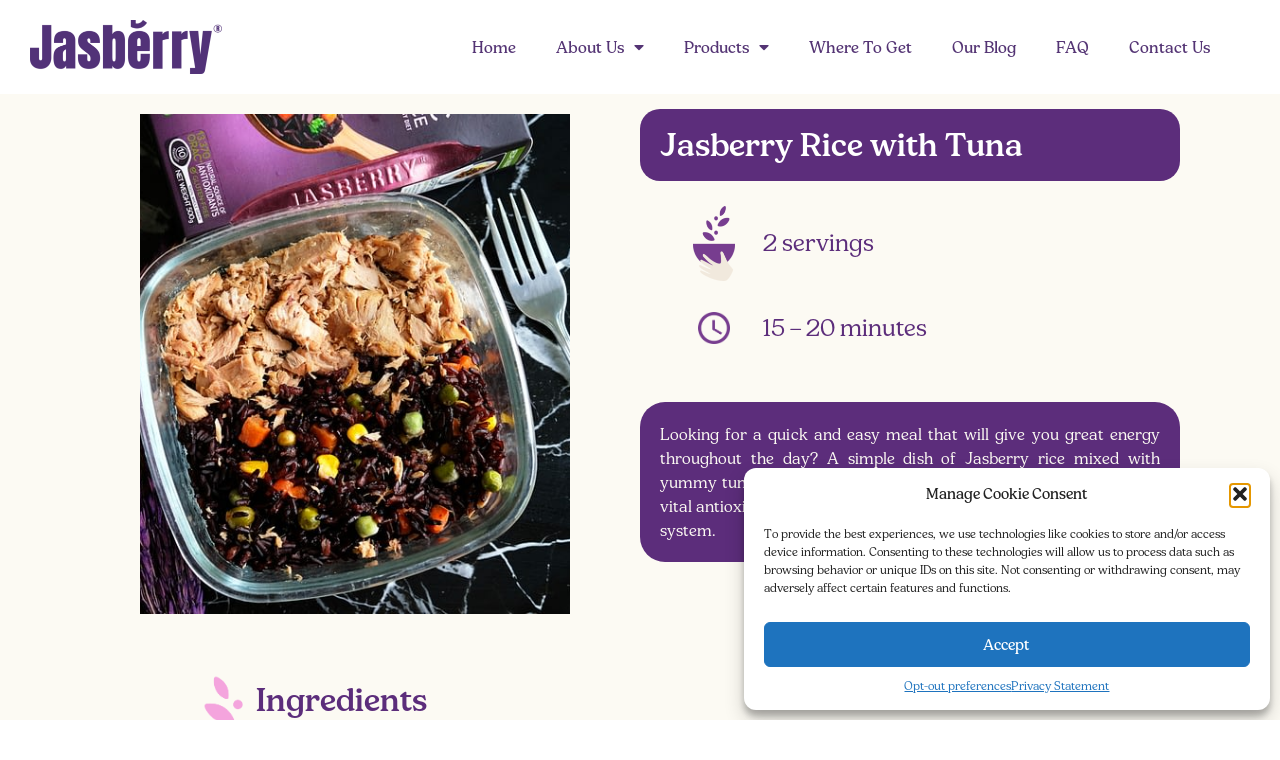

--- FILE ---
content_type: text/html; charset=UTF-8
request_url: https://jasberry.net/recipes/recipe/jasberry-rice-with-tuna/
body_size: 20454
content:
<!doctype html>
<html lang="en-US">
<head><style>img.lazy{min-height:1px}</style><link href="https://jasberry.net/wp-content/plugins/w3-total-cache/pub/js/lazyload.min.js" as="script">
	<meta charset="UTF-8">
	<meta name="viewport" content="width=device-width, initial-scale=1">
	<link rel="profile" href="https://gmpg.org/xfn/11">
	<title>Jasberry Rice with Tuna &#8211; Jasberry</title>
<meta name='robots' content='max-image-preview:large' />
<link rel="alternate" type="application/rss+xml" title="Jasberry &raquo; Feed" href="https://jasberry.net/feed/" />
<link rel="alternate" type="application/rss+xml" title="Jasberry &raquo; Comments Feed" href="https://jasberry.net/comments/feed/" />
<link rel="alternate" title="oEmbed (JSON)" type="application/json+oembed" href="https://jasberry.net/wp-json/oembed/1.0/embed?url=https%3A%2F%2Fjasberry.net%2Frecipes%2Frecipe%2Fjasberry-rice-with-tuna%2F" />
<link rel="alternate" title="oEmbed (XML)" type="text/xml+oembed" href="https://jasberry.net/wp-json/oembed/1.0/embed?url=https%3A%2F%2Fjasberry.net%2Frecipes%2Frecipe%2Fjasberry-rice-with-tuna%2F&#038;format=xml" />
<style id='wp-img-auto-sizes-contain-inline-css'>
img:is([sizes=auto i],[sizes^="auto," i]){contain-intrinsic-size:3000px 1500px}
/*# sourceURL=wp-img-auto-sizes-contain-inline-css */
</style>
<style id='wp-emoji-styles-inline-css'>

	img.wp-smiley, img.emoji {
		display: inline !important;
		border: none !important;
		box-shadow: none !important;
		height: 1em !important;
		width: 1em !important;
		margin: 0 0.07em !important;
		vertical-align: -0.1em !important;
		background: none !important;
		padding: 0 !important;
	}
/*# sourceURL=wp-emoji-styles-inline-css */
</style>
<link rel='stylesheet' id='wp-block-library-css' href='https://jasberry.net/wp-includes/css/dist/block-library/style.min.css?ver=6.9' media='all' />
<style id='wp-block-paragraph-inline-css'>
.is-small-text{font-size:.875em}.is-regular-text{font-size:1em}.is-large-text{font-size:2.25em}.is-larger-text{font-size:3em}.has-drop-cap:not(:focus):first-letter{float:left;font-size:8.4em;font-style:normal;font-weight:100;line-height:.68;margin:.05em .1em 0 0;text-transform:uppercase}body.rtl .has-drop-cap:not(:focus):first-letter{float:none;margin-left:.1em}p.has-drop-cap.has-background{overflow:hidden}:root :where(p.has-background){padding:1.25em 2.375em}:where(p.has-text-color:not(.has-link-color)) a{color:inherit}p.has-text-align-left[style*="writing-mode:vertical-lr"],p.has-text-align-right[style*="writing-mode:vertical-rl"]{rotate:180deg}
/*# sourceURL=https://jasberry.net/wp-includes/blocks/paragraph/style.min.css */
</style>
<style id='global-styles-inline-css'>
:root{--wp--preset--aspect-ratio--square: 1;--wp--preset--aspect-ratio--4-3: 4/3;--wp--preset--aspect-ratio--3-4: 3/4;--wp--preset--aspect-ratio--3-2: 3/2;--wp--preset--aspect-ratio--2-3: 2/3;--wp--preset--aspect-ratio--16-9: 16/9;--wp--preset--aspect-ratio--9-16: 9/16;--wp--preset--color--black: #000000;--wp--preset--color--cyan-bluish-gray: #abb8c3;--wp--preset--color--white: #ffffff;--wp--preset--color--pale-pink: #f78da7;--wp--preset--color--vivid-red: #cf2e2e;--wp--preset--color--luminous-vivid-orange: #ff6900;--wp--preset--color--luminous-vivid-amber: #fcb900;--wp--preset--color--light-green-cyan: #7bdcb5;--wp--preset--color--vivid-green-cyan: #00d084;--wp--preset--color--pale-cyan-blue: #8ed1fc;--wp--preset--color--vivid-cyan-blue: #0693e3;--wp--preset--color--vivid-purple: #9b51e0;--wp--preset--gradient--vivid-cyan-blue-to-vivid-purple: linear-gradient(135deg,rgb(6,147,227) 0%,rgb(155,81,224) 100%);--wp--preset--gradient--light-green-cyan-to-vivid-green-cyan: linear-gradient(135deg,rgb(122,220,180) 0%,rgb(0,208,130) 100%);--wp--preset--gradient--luminous-vivid-amber-to-luminous-vivid-orange: linear-gradient(135deg,rgb(252,185,0) 0%,rgb(255,105,0) 100%);--wp--preset--gradient--luminous-vivid-orange-to-vivid-red: linear-gradient(135deg,rgb(255,105,0) 0%,rgb(207,46,46) 100%);--wp--preset--gradient--very-light-gray-to-cyan-bluish-gray: linear-gradient(135deg,rgb(238,238,238) 0%,rgb(169,184,195) 100%);--wp--preset--gradient--cool-to-warm-spectrum: linear-gradient(135deg,rgb(74,234,220) 0%,rgb(151,120,209) 20%,rgb(207,42,186) 40%,rgb(238,44,130) 60%,rgb(251,105,98) 80%,rgb(254,248,76) 100%);--wp--preset--gradient--blush-light-purple: linear-gradient(135deg,rgb(255,206,236) 0%,rgb(152,150,240) 100%);--wp--preset--gradient--blush-bordeaux: linear-gradient(135deg,rgb(254,205,165) 0%,rgb(254,45,45) 50%,rgb(107,0,62) 100%);--wp--preset--gradient--luminous-dusk: linear-gradient(135deg,rgb(255,203,112) 0%,rgb(199,81,192) 50%,rgb(65,88,208) 100%);--wp--preset--gradient--pale-ocean: linear-gradient(135deg,rgb(255,245,203) 0%,rgb(182,227,212) 50%,rgb(51,167,181) 100%);--wp--preset--gradient--electric-grass: linear-gradient(135deg,rgb(202,248,128) 0%,rgb(113,206,126) 100%);--wp--preset--gradient--midnight: linear-gradient(135deg,rgb(2,3,129) 0%,rgb(40,116,252) 100%);--wp--preset--font-size--small: 13px;--wp--preset--font-size--medium: 20px;--wp--preset--font-size--large: 36px;--wp--preset--font-size--x-large: 42px;--wp--preset--spacing--20: 0.44rem;--wp--preset--spacing--30: 0.67rem;--wp--preset--spacing--40: 1rem;--wp--preset--spacing--50: 1.5rem;--wp--preset--spacing--60: 2.25rem;--wp--preset--spacing--70: 3.38rem;--wp--preset--spacing--80: 5.06rem;--wp--preset--shadow--natural: 6px 6px 9px rgba(0, 0, 0, 0.2);--wp--preset--shadow--deep: 12px 12px 50px rgba(0, 0, 0, 0.4);--wp--preset--shadow--sharp: 6px 6px 0px rgba(0, 0, 0, 0.2);--wp--preset--shadow--outlined: 6px 6px 0px -3px rgb(255, 255, 255), 6px 6px rgb(0, 0, 0);--wp--preset--shadow--crisp: 6px 6px 0px rgb(0, 0, 0);}:where(.is-layout-flex){gap: 0.5em;}:where(.is-layout-grid){gap: 0.5em;}body .is-layout-flex{display: flex;}.is-layout-flex{flex-wrap: wrap;align-items: center;}.is-layout-flex > :is(*, div){margin: 0;}body .is-layout-grid{display: grid;}.is-layout-grid > :is(*, div){margin: 0;}:where(.wp-block-columns.is-layout-flex){gap: 2em;}:where(.wp-block-columns.is-layout-grid){gap: 2em;}:where(.wp-block-post-template.is-layout-flex){gap: 1.25em;}:where(.wp-block-post-template.is-layout-grid){gap: 1.25em;}.has-black-color{color: var(--wp--preset--color--black) !important;}.has-cyan-bluish-gray-color{color: var(--wp--preset--color--cyan-bluish-gray) !important;}.has-white-color{color: var(--wp--preset--color--white) !important;}.has-pale-pink-color{color: var(--wp--preset--color--pale-pink) !important;}.has-vivid-red-color{color: var(--wp--preset--color--vivid-red) !important;}.has-luminous-vivid-orange-color{color: var(--wp--preset--color--luminous-vivid-orange) !important;}.has-luminous-vivid-amber-color{color: var(--wp--preset--color--luminous-vivid-amber) !important;}.has-light-green-cyan-color{color: var(--wp--preset--color--light-green-cyan) !important;}.has-vivid-green-cyan-color{color: var(--wp--preset--color--vivid-green-cyan) !important;}.has-pale-cyan-blue-color{color: var(--wp--preset--color--pale-cyan-blue) !important;}.has-vivid-cyan-blue-color{color: var(--wp--preset--color--vivid-cyan-blue) !important;}.has-vivid-purple-color{color: var(--wp--preset--color--vivid-purple) !important;}.has-black-background-color{background-color: var(--wp--preset--color--black) !important;}.has-cyan-bluish-gray-background-color{background-color: var(--wp--preset--color--cyan-bluish-gray) !important;}.has-white-background-color{background-color: var(--wp--preset--color--white) !important;}.has-pale-pink-background-color{background-color: var(--wp--preset--color--pale-pink) !important;}.has-vivid-red-background-color{background-color: var(--wp--preset--color--vivid-red) !important;}.has-luminous-vivid-orange-background-color{background-color: var(--wp--preset--color--luminous-vivid-orange) !important;}.has-luminous-vivid-amber-background-color{background-color: var(--wp--preset--color--luminous-vivid-amber) !important;}.has-light-green-cyan-background-color{background-color: var(--wp--preset--color--light-green-cyan) !important;}.has-vivid-green-cyan-background-color{background-color: var(--wp--preset--color--vivid-green-cyan) !important;}.has-pale-cyan-blue-background-color{background-color: var(--wp--preset--color--pale-cyan-blue) !important;}.has-vivid-cyan-blue-background-color{background-color: var(--wp--preset--color--vivid-cyan-blue) !important;}.has-vivid-purple-background-color{background-color: var(--wp--preset--color--vivid-purple) !important;}.has-black-border-color{border-color: var(--wp--preset--color--black) !important;}.has-cyan-bluish-gray-border-color{border-color: var(--wp--preset--color--cyan-bluish-gray) !important;}.has-white-border-color{border-color: var(--wp--preset--color--white) !important;}.has-pale-pink-border-color{border-color: var(--wp--preset--color--pale-pink) !important;}.has-vivid-red-border-color{border-color: var(--wp--preset--color--vivid-red) !important;}.has-luminous-vivid-orange-border-color{border-color: var(--wp--preset--color--luminous-vivid-orange) !important;}.has-luminous-vivid-amber-border-color{border-color: var(--wp--preset--color--luminous-vivid-amber) !important;}.has-light-green-cyan-border-color{border-color: var(--wp--preset--color--light-green-cyan) !important;}.has-vivid-green-cyan-border-color{border-color: var(--wp--preset--color--vivid-green-cyan) !important;}.has-pale-cyan-blue-border-color{border-color: var(--wp--preset--color--pale-cyan-blue) !important;}.has-vivid-cyan-blue-border-color{border-color: var(--wp--preset--color--vivid-cyan-blue) !important;}.has-vivid-purple-border-color{border-color: var(--wp--preset--color--vivid-purple) !important;}.has-vivid-cyan-blue-to-vivid-purple-gradient-background{background: var(--wp--preset--gradient--vivid-cyan-blue-to-vivid-purple) !important;}.has-light-green-cyan-to-vivid-green-cyan-gradient-background{background: var(--wp--preset--gradient--light-green-cyan-to-vivid-green-cyan) !important;}.has-luminous-vivid-amber-to-luminous-vivid-orange-gradient-background{background: var(--wp--preset--gradient--luminous-vivid-amber-to-luminous-vivid-orange) !important;}.has-luminous-vivid-orange-to-vivid-red-gradient-background{background: var(--wp--preset--gradient--luminous-vivid-orange-to-vivid-red) !important;}.has-very-light-gray-to-cyan-bluish-gray-gradient-background{background: var(--wp--preset--gradient--very-light-gray-to-cyan-bluish-gray) !important;}.has-cool-to-warm-spectrum-gradient-background{background: var(--wp--preset--gradient--cool-to-warm-spectrum) !important;}.has-blush-light-purple-gradient-background{background: var(--wp--preset--gradient--blush-light-purple) !important;}.has-blush-bordeaux-gradient-background{background: var(--wp--preset--gradient--blush-bordeaux) !important;}.has-luminous-dusk-gradient-background{background: var(--wp--preset--gradient--luminous-dusk) !important;}.has-pale-ocean-gradient-background{background: var(--wp--preset--gradient--pale-ocean) !important;}.has-electric-grass-gradient-background{background: var(--wp--preset--gradient--electric-grass) !important;}.has-midnight-gradient-background{background: var(--wp--preset--gradient--midnight) !important;}.has-small-font-size{font-size: var(--wp--preset--font-size--small) !important;}.has-medium-font-size{font-size: var(--wp--preset--font-size--medium) !important;}.has-large-font-size{font-size: var(--wp--preset--font-size--large) !important;}.has-x-large-font-size{font-size: var(--wp--preset--font-size--x-large) !important;}
/*# sourceURL=global-styles-inline-css */
</style>

<style id='classic-theme-styles-inline-css'>
/*! This file is auto-generated */
.wp-block-button__link{color:#fff;background-color:#32373c;border-radius:9999px;box-shadow:none;text-decoration:none;padding:calc(.667em + 2px) calc(1.333em + 2px);font-size:1.125em}.wp-block-file__button{background:#32373c;color:#fff;text-decoration:none}
/*# sourceURL=/wp-includes/css/classic-themes.min.css */
</style>
<link rel='stylesheet' id='cmplz-general-css' href='https://jasberry.net/wp-content/plugins/complianz-gdpr/assets/css/cookieblocker.min.css?ver=1761885393' media='all' />
<link rel='stylesheet' id='hello-elementor-css' href='https://jasberry.net/wp-content/themes/hello-elementor/style.min.css?ver=3.0.1' media='all' />
<link rel='stylesheet' id='hello-elementor-theme-style-css' href='https://jasberry.net/wp-content/themes/hello-elementor/theme.min.css?ver=3.0.1' media='all' />
<link rel='stylesheet' id='hello-elementor-header-footer-css' href='https://jasberry.net/wp-content/themes/hello-elementor/header-footer.min.css?ver=3.0.1' media='all' />
<link rel='stylesheet' id='elementor-frontend-css' href='https://jasberry.net/wp-content/plugins/elementor/assets/css/frontend.min.css?ver=3.32.5' media='all' />
<link rel='stylesheet' id='elementor-post-5-css' href='https://jasberry.net/wp-content/uploads/elementor/css/post-5.css?ver=1764744265' media='all' />
<link rel='stylesheet' id='widget-image-css' href='https://jasberry.net/wp-content/plugins/elementor/assets/css/widget-image.min.css?ver=3.32.5' media='all' />
<link rel='stylesheet' id='widget-nav-menu-css' href='https://jasberry.net/wp-content/plugins/elementor-pro/assets/css/widget-nav-menu.min.css?ver=3.28.4' media='all' />
<link rel='stylesheet' id='widget-heading-css' href='https://jasberry.net/wp-content/plugins/elementor/assets/css/widget-heading.min.css?ver=3.32.5' media='all' />
<link rel='stylesheet' id='e-animation-grow-css' href='https://jasberry.net/wp-content/plugins/elementor/assets/lib/animations/styles/e-animation-grow.min.css?ver=3.32.5' media='all' />
<link rel='stylesheet' id='widget-social-icons-css' href='https://jasberry.net/wp-content/plugins/elementor/assets/css/widget-social-icons.min.css?ver=3.32.5' media='all' />
<link rel='stylesheet' id='e-apple-webkit-css' href='https://jasberry.net/wp-content/plugins/elementor/assets/css/conditionals/apple-webkit.min.css?ver=3.32.5' media='all' />
<link rel='stylesheet' id='widget-post-navigation-css' href='https://jasberry.net/wp-content/plugins/elementor-pro/assets/css/widget-post-navigation.min.css?ver=3.28.4' media='all' />
<link rel='stylesheet' id='widget-posts-css' href='https://jasberry.net/wp-content/plugins/elementor-pro/assets/css/widget-posts.min.css?ver=3.28.4' media='all' />
<link rel='stylesheet' id='elementor-icons-css' href='https://jasberry.net/wp-content/plugins/elementor/assets/lib/eicons/css/elementor-icons.min.css?ver=5.44.0' media='all' />
<link rel='stylesheet' id='elementor-post-15-css' href='https://jasberry.net/wp-content/uploads/elementor/css/post-15.css?ver=1764744266' media='all' />
<link rel='stylesheet' id='elementor-post-67-css' href='https://jasberry.net/wp-content/uploads/elementor/css/post-67.css?ver=1764744266' media='all' />
<link rel='stylesheet' id='elementor-post-1307-css' href='https://jasberry.net/wp-content/uploads/elementor/css/post-1307.css?ver=1764744266' media='all' />
<link rel='stylesheet' id='heateor_sss_frontend_css-css' href='https://jasberry.net/wp-content/plugins/sassy-social-share/public/css/sassy-social-share-public.css?ver=3.3.79' media='all' />
<style id='heateor_sss_frontend_css-inline-css'>
.heateor_sss_button_instagram span.heateor_sss_svg{background-color:#527fa4}div.heateor_sss_horizontal_sharing a.heateor_sss_button_instagram span{background:#fcfaf3!important;}div.heateor_sss_standard_follow_icons_container a.heateor_sss_button_instagram span{background:#fcfaf3}.heateor_sss_horizontal_sharing .heateor_sss_svg,.heateor_sss_standard_follow_icons_container .heateor_sss_svg{background-color:#fcfaf3!important;background:#fcfaf3!important;color:#5c2d7b;border-width:0px;border-style:solid;border-color:transparent}.heateor_sss_horizontal_sharing span.heateor_sss_svg:hover,.heateor_sss_standard_follow_icons_container span.heateor_sss_svg:hover{border-color:transparent;}.heateor_sss_vertical_sharing span.heateor_sss_svg,.heateor_sss_floating_follow_icons_container span.heateor_sss_svg{color:#fff;border-width:0px;border-style:solid;border-color:transparent;}.heateor_sss_vertical_sharing span.heateor_sss_svg:hover,.heateor_sss_floating_follow_icons_container span.heateor_sss_svg:hover{border-color:transparent;}@media screen and (max-width:783px) {.heateor_sss_vertical_sharing{display:none!important}}div.heateor_sss_sharing_title{text-align:center}div.heateor_sss_sharing_ul{width:100%;text-align:center;}div.heateor_sss_horizontal_sharing div.heateor_sss_sharing_ul a{float:none!important;display:inline-block;}
/*# sourceURL=heateor_sss_frontend_css-inline-css */
</style>
<link rel='stylesheet' id='elementor-icons-shared-0-css' href='https://jasberry.net/wp-content/plugins/elementor/assets/lib/font-awesome/css/fontawesome.min.css?ver=5.15.3' media='all' />
<link rel='stylesheet' id='elementor-icons-fa-solid-css' href='https://jasberry.net/wp-content/plugins/elementor/assets/lib/font-awesome/css/solid.min.css?ver=5.15.3' media='all' />
<link rel='stylesheet' id='elementor-icons-fa-brands-css' href='https://jasberry.net/wp-content/plugins/elementor/assets/lib/font-awesome/css/brands.min.css?ver=5.15.3' media='all' />
<script src="https://jasberry.net/wp-includes/js/jquery/jquery.min.js?ver=3.7.1" id="jquery-core-js"></script>
<script src="https://jasberry.net/wp-includes/js/jquery/jquery-migrate.min.js?ver=3.4.1" id="jquery-migrate-js"></script>
<link rel="https://api.w.org/" href="https://jasberry.net/wp-json/" /><link rel="alternate" title="JSON" type="application/json" href="https://jasberry.net/wp-json/wp/v2/recipes/2260" /><link rel="EditURI" type="application/rsd+xml" title="RSD" href="https://jasberry.net/xmlrpc.php?rsd" />
<meta name="generator" content="WordPress 6.9" />
<link rel="canonical" href="https://jasberry.net/recipes/recipe/jasberry-rice-with-tuna/" />
<link rel='shortlink' href='https://jasberry.net/?p=2260' />
			<style>.cmplz-hidden {
					display: none !important;
				}</style><meta name="generator" content="Elementor 3.32.5; features: additional_custom_breakpoints; settings: css_print_method-external, google_font-enabled, font_display-swap">
			<style>
				.e-con.e-parent:nth-of-type(n+4):not(.e-lazyloaded):not(.e-no-lazyload),
				.e-con.e-parent:nth-of-type(n+4):not(.e-lazyloaded):not(.e-no-lazyload) * {
					background-image: none !important;
				}
				@media screen and (max-height: 1024px) {
					.e-con.e-parent:nth-of-type(n+3):not(.e-lazyloaded):not(.e-no-lazyload),
					.e-con.e-parent:nth-of-type(n+3):not(.e-lazyloaded):not(.e-no-lazyload) * {
						background-image: none !important;
					}
				}
				@media screen and (max-height: 640px) {
					.e-con.e-parent:nth-of-type(n+2):not(.e-lazyloaded):not(.e-no-lazyload),
					.e-con.e-parent:nth-of-type(n+2):not(.e-lazyloaded):not(.e-no-lazyload) * {
						background-image: none !important;
					}
				}
			</style>
			<link rel="icon" href="https://jasberry.net/wp-content/uploads/2023/06/purple-rice-icon-l-to-r.svg" sizes="32x32" />
<link rel="icon" href="https://jasberry.net/wp-content/uploads/2023/06/purple-rice-icon-l-to-r.svg" sizes="192x192" />
<link rel="apple-touch-icon" href="https://jasberry.net/wp-content/uploads/2023/06/purple-rice-icon-l-to-r.svg" />
<meta name="msapplication-TileImage" content="https://jasberry.net/wp-content/uploads/2023/06/purple-rice-icon-l-to-r.svg" />
</head>
<body data-cmplz=1 class="wp-singular recipes-template-default single single-recipes postid-2260 wp-custom-logo wp-theme-hello-elementor elementor-default elementor-template-full-width elementor-kit-5 elementor-page-1307">


<a class="skip-link screen-reader-text" href="#content">Skip to content</a>

		<div data-elementor-type="header" data-elementor-id="15" class="elementor elementor-15 elementor-location-header" data-elementor-post-type="elementor_library">
					<header class="elementor-section elementor-top-section elementor-element elementor-element-24399a9 elementor-section-full_width elementor-section-height-min-height elementor-section-stretched elementor-section-height-default elementor-section-items-middle" data-id="24399a9" data-element_type="section" data-settings="{&quot;stretch_section&quot;:&quot;section-stretched&quot;}">
						<div class="elementor-container elementor-column-gap-no">
					<div class="elementor-column elementor-col-50 elementor-top-column elementor-element elementor-element-29af9a0" data-id="29af9a0" data-element_type="column">
			<div class="elementor-widget-wrap elementor-element-populated">
						<div class="elementor-element elementor-element-1e8ac45 elementor-widget__width-inherit elementor-widget elementor-widget-theme-site-logo elementor-widget-image" data-id="1e8ac45" data-element_type="widget" data-widget_type="theme-site-logo.default">
				<div class="elementor-widget-container">
											<a href="https://jasberry.net">
			<img fetchpriority="high" width="768" height="215" src="data:image/svg+xml,%3Csvg%20xmlns='http://www.w3.org/2000/svg'%20viewBox='0%200%20768%20215'%3E%3C/svg%3E" data-src="https://jasberry.net/wp-content/uploads/2023/06/site-logo-purple-768x215.png" class="attachment-medium_large size-medium_large wp-image-1152 lazy" alt="" data-srcset="https://jasberry.net/wp-content/uploads/2023/06/site-logo-purple-768x215.png 768w, https://jasberry.net/wp-content/uploads/2023/06/site-logo-purple-300x84.png 300w, https://jasberry.net/wp-content/uploads/2023/06/site-logo-purple-1024x286.png 1024w, https://jasberry.net/wp-content/uploads/2023/06/site-logo-purple.png 1500w" data-sizes="(max-width: 768px) 100vw, 768px" />				</a>
											</div>
				</div>
					</div>
		</div>
				<div class="elementor-column elementor-col-50 elementor-top-column elementor-element elementor-element-cc38d4b" data-id="cc38d4b" data-element_type="column">
			<div class="elementor-widget-wrap elementor-element-populated">
						<div class="elementor-element elementor-element-2153591 elementor-nav-menu__align-end elementor-nav-menu--stretch elementor-widget__width-initial elementor-nav-menu--dropdown-mobile elementor-nav-menu__text-align-aside elementor-nav-menu--toggle elementor-nav-menu--burger elementor-widget elementor-widget-nav-menu" data-id="2153591" data-element_type="widget" data-settings="{&quot;full_width&quot;:&quot;stretch&quot;,&quot;layout&quot;:&quot;horizontal&quot;,&quot;submenu_icon&quot;:{&quot;value&quot;:&quot;&lt;i class=\&quot;fas fa-caret-down\&quot;&gt;&lt;\/i&gt;&quot;,&quot;library&quot;:&quot;fa-solid&quot;},&quot;toggle&quot;:&quot;burger&quot;}" data-widget_type="nav-menu.default">
				<div class="elementor-widget-container">
								<nav aria-label="Menu" class="elementor-nav-menu--main elementor-nav-menu__container elementor-nav-menu--layout-horizontal e--pointer-background e--animation-none">
				<ul id="menu-1-2153591" class="elementor-nav-menu"><li class="menu-item menu-item-type-custom menu-item-object-custom menu-item-home menu-item-43"><a href="https://jasberry.net" class="elementor-item">Home</a></li>
<li class="pointer menu-item menu-item-type-custom menu-item-object-custom menu-item-has-children menu-item-44"><a class="elementor-item">About Us</a>
<ul class="sub-menu elementor-nav-menu--dropdown">
	<li class="menu-item menu-item-type-custom menu-item-object-custom menu-item-153"><a href="https://jasberry.net/our-story" class="elementor-sub-item">Our Story</a></li>
	<li class="menu-item menu-item-type-custom menu-item-object-custom menu-item-154"><a href="https://jasberry.net/our-farmers" class="elementor-sub-item">Jasberry Farmers</a></li>
	<li class="menu-item menu-item-type-custom menu-item-object-custom menu-item-155"><a href="https://jasberry.net/social-impact" class="elementor-sub-item">Social Impact</a></li>
	<li class="menu-item menu-item-type-custom menu-item-object-custom menu-item-156"><a href="https://jasberry.net/jasberry-partners" class="elementor-sub-item">Jasberry Partners</a></li>
	<li class="menu-item menu-item-type-custom menu-item-object-custom menu-item-157"><a href="https://jasberry.net/jasberry-values" class="elementor-sub-item">Jasberry Values</a></li>
	<li class="menu-item menu-item-type-custom menu-item-object-custom menu-item-158"><a href="https://jasberry.net/our-team" class="elementor-sub-item">Jasberry Team</a></li>
	<li class="menu-item menu-item-type-custom menu-item-object-custom menu-item-159"><a href="https://jasberry.net/our-awards" class="elementor-sub-item">Jasberry Awards</a></li>
	<li class="menu-item menu-item-type-custom menu-item-object-custom menu-item-160"><a href="https://jasberry.net/jasberry-media" class="elementor-sub-item">Jasberry Media</a></li>
	<li class="menu-item menu-item-type-post_type menu-item-object-page menu-item-1503"><a href="https://jasberry.net/recipes/" class="elementor-sub-item">Jasberry Recipes</a></li>
</ul>
</li>
<li class="pointer menu-item menu-item-type-custom menu-item-object-custom menu-item-has-children menu-item-45"><a class="elementor-item">Products</a>
<ul class="sub-menu elementor-nav-menu--dropdown">
	<li class="menu-item menu-item-type-custom menu-item-object-custom menu-item-161"><a href="https://jasberry.net/superfood-rice/" class="elementor-sub-item">Superfood Rice</a></li>
	<li class="menu-item menu-item-type-custom menu-item-object-custom menu-item-162"><a href="https://jasberry.net/ready-to-eat-rice" class="elementor-sub-item">Ready-to-eat Rice</a></li>
	<li class="menu-item menu-item-type-custom menu-item-object-custom menu-item-163"><a href="https://jasberry.net/rice-flour" class="elementor-sub-item">Flour</a></li>
	<li class="menu-item menu-item-type-post_type menu-item-object-page menu-item-3077"><a href="https://jasberry.net/herbal-tea-blend/" class="elementor-sub-item">Herbal Tea Blend</a></li>
	<li class="menu-item menu-item-type-post_type menu-item-object-page menu-item-3076"><a href="https://jasberry.net/gift-set/" class="elementor-sub-item">Gift Set</a></li>
</ul>
</li>
<li class="menu-item menu-item-type-custom menu-item-object-custom menu-item-46"><a href="https://jasberry.net/where-to-get" class="elementor-item">Where To Get</a></li>
<li class="menu-item menu-item-type-post_type menu-item-object-page menu-item-3435"><a href="https://jasberry.net/our-blog/" class="elementor-item">Our Blog</a></li>
<li class="menu-item menu-item-type-custom menu-item-object-custom menu-item-47"><a href="https://jasberry.net/faq" class="elementor-item">FAQ</a></li>
<li class="menu-item menu-item-type-custom menu-item-object-custom menu-item-48"><a href="https://jasberry.net/contact-us" class="elementor-item">Contact Us</a></li>
</ul>			</nav>
					<div class="elementor-menu-toggle" role="button" tabindex="0" aria-label="Menu Toggle" aria-expanded="false">
			<i aria-hidden="true" role="presentation" class="elementor-menu-toggle__icon--open eicon-menu-bar"></i><i aria-hidden="true" role="presentation" class="elementor-menu-toggle__icon--close eicon-close"></i>		</div>
					<nav class="elementor-nav-menu--dropdown elementor-nav-menu__container" aria-hidden="true">
				<ul id="menu-2-2153591" class="elementor-nav-menu"><li class="menu-item menu-item-type-custom menu-item-object-custom menu-item-home menu-item-43"><a href="https://jasberry.net" class="elementor-item" tabindex="-1">Home</a></li>
<li class="pointer menu-item menu-item-type-custom menu-item-object-custom menu-item-has-children menu-item-44"><a class="elementor-item" tabindex="-1">About Us</a>
<ul class="sub-menu elementor-nav-menu--dropdown">
	<li class="menu-item menu-item-type-custom menu-item-object-custom menu-item-153"><a href="https://jasberry.net/our-story" class="elementor-sub-item" tabindex="-1">Our Story</a></li>
	<li class="menu-item menu-item-type-custom menu-item-object-custom menu-item-154"><a href="https://jasberry.net/our-farmers" class="elementor-sub-item" tabindex="-1">Jasberry Farmers</a></li>
	<li class="menu-item menu-item-type-custom menu-item-object-custom menu-item-155"><a href="https://jasberry.net/social-impact" class="elementor-sub-item" tabindex="-1">Social Impact</a></li>
	<li class="menu-item menu-item-type-custom menu-item-object-custom menu-item-156"><a href="https://jasberry.net/jasberry-partners" class="elementor-sub-item" tabindex="-1">Jasberry Partners</a></li>
	<li class="menu-item menu-item-type-custom menu-item-object-custom menu-item-157"><a href="https://jasberry.net/jasberry-values" class="elementor-sub-item" tabindex="-1">Jasberry Values</a></li>
	<li class="menu-item menu-item-type-custom menu-item-object-custom menu-item-158"><a href="https://jasberry.net/our-team" class="elementor-sub-item" tabindex="-1">Jasberry Team</a></li>
	<li class="menu-item menu-item-type-custom menu-item-object-custom menu-item-159"><a href="https://jasberry.net/our-awards" class="elementor-sub-item" tabindex="-1">Jasberry Awards</a></li>
	<li class="menu-item menu-item-type-custom menu-item-object-custom menu-item-160"><a href="https://jasberry.net/jasberry-media" class="elementor-sub-item" tabindex="-1">Jasberry Media</a></li>
	<li class="menu-item menu-item-type-post_type menu-item-object-page menu-item-1503"><a href="https://jasberry.net/recipes/" class="elementor-sub-item" tabindex="-1">Jasberry Recipes</a></li>
</ul>
</li>
<li class="pointer menu-item menu-item-type-custom menu-item-object-custom menu-item-has-children menu-item-45"><a class="elementor-item" tabindex="-1">Products</a>
<ul class="sub-menu elementor-nav-menu--dropdown">
	<li class="menu-item menu-item-type-custom menu-item-object-custom menu-item-161"><a href="https://jasberry.net/superfood-rice/" class="elementor-sub-item" tabindex="-1">Superfood Rice</a></li>
	<li class="menu-item menu-item-type-custom menu-item-object-custom menu-item-162"><a href="https://jasberry.net/ready-to-eat-rice" class="elementor-sub-item" tabindex="-1">Ready-to-eat Rice</a></li>
	<li class="menu-item menu-item-type-custom menu-item-object-custom menu-item-163"><a href="https://jasberry.net/rice-flour" class="elementor-sub-item" tabindex="-1">Flour</a></li>
	<li class="menu-item menu-item-type-post_type menu-item-object-page menu-item-3077"><a href="https://jasberry.net/herbal-tea-blend/" class="elementor-sub-item" tabindex="-1">Herbal Tea Blend</a></li>
	<li class="menu-item menu-item-type-post_type menu-item-object-page menu-item-3076"><a href="https://jasberry.net/gift-set/" class="elementor-sub-item" tabindex="-1">Gift Set</a></li>
</ul>
</li>
<li class="menu-item menu-item-type-custom menu-item-object-custom menu-item-46"><a href="https://jasberry.net/where-to-get" class="elementor-item" tabindex="-1">Where To Get</a></li>
<li class="menu-item menu-item-type-post_type menu-item-object-page menu-item-3435"><a href="https://jasberry.net/our-blog/" class="elementor-item" tabindex="-1">Our Blog</a></li>
<li class="menu-item menu-item-type-custom menu-item-object-custom menu-item-47"><a href="https://jasberry.net/faq" class="elementor-item" tabindex="-1">FAQ</a></li>
<li class="menu-item menu-item-type-custom menu-item-object-custom menu-item-48"><a href="https://jasberry.net/contact-us" class="elementor-item" tabindex="-1">Contact Us</a></li>
</ul>			</nav>
						</div>
				</div>
					</div>
		</div>
					</div>
		</header>
				</div>
				<div data-elementor-type="single-post" data-elementor-id="1307" class="elementor elementor-1307 elementor-location-single post-2260 recipes type-recipes status-publish has-post-thumbnail hentry ingredients-organic-superfood-rice" data-elementor-post-type="elementor_library">
					<section class="elementor-section elementor-top-section elementor-element elementor-element-0120ac9 elementor-reverse-mobile elementor-section-boxed elementor-section-height-default elementor-section-height-default" data-id="0120ac9" data-element_type="section" data-settings="{&quot;background_background&quot;:&quot;classic&quot;}">
						<div class="elementor-container elementor-column-gap-default">
					<div class="elementor-column elementor-col-50 elementor-top-column elementor-element elementor-element-c9538e2" data-id="c9538e2" data-element_type="column">
			<div class="elementor-widget-wrap elementor-element-populated">
						<div class="elementor-element elementor-element-ef9ab44 elementor-widget__width-auto elementor-widget elementor-widget-theme-post-featured-image elementor-widget-image" data-id="ef9ab44" data-element_type="widget" data-widget_type="theme-post-featured-image.default">
				<div class="elementor-widget-container">
																<a href="https://jasberry.net/wp-content/uploads/2023/08/ID24-JASBERRY-RICE-TUNA.jpg" data-elementor-open-lightbox="yes" data-elementor-lightbox-title="ID24-JASBERRY-RICE-TUNA" data-e-action-hash="#elementor-action%3Aaction%3Dlightbox%26settings%3DeyJpZCI6MjI0OCwidXJsIjoiaHR0cHM6XC9cL2phc2JlcnJ5Lm5ldFwvd3AtY29udGVudFwvdXBsb2Fkc1wvMjAyM1wvMDhcL0lEMjQtSkFTQkVSUlktUklDRS1UVU5BLmpwZyJ9">
							<img width="528" height="528" src="data:image/svg+xml,%3Csvg%20xmlns='http://www.w3.org/2000/svg'%20viewBox='0%200%20528%20528'%3E%3C/svg%3E" data-src="https://jasberry.net/wp-content/uploads/2023/08/ID24-JASBERRY-RICE-TUNA.jpg" class="attachment-large size-large wp-image-2248 lazy" alt="" data-srcset="https://jasberry.net/wp-content/uploads/2023/08/ID24-JASBERRY-RICE-TUNA.jpg 528w, https://jasberry.net/wp-content/uploads/2023/08/ID24-JASBERRY-RICE-TUNA-300x300.jpg 300w, https://jasberry.net/wp-content/uploads/2023/08/ID24-JASBERRY-RICE-TUNA-150x150.jpg 150w" data-sizes="(max-width: 528px) 100vw, 528px" />								</a>
															</div>
				</div>
				<section class="elementor-section elementor-inner-section elementor-element elementor-element-4d822a0 elementor-section-boxed elementor-section-height-default elementor-section-height-default" data-id="4d822a0" data-element_type="section">
						<div class="elementor-container elementor-column-gap-no">
					<div class="elementor-column elementor-col-33 elementor-inner-column elementor-element elementor-element-1633e63" data-id="1633e63" data-element_type="column">
			<div class="elementor-widget-wrap elementor-element-populated">
							</div>
		</div>
				<div class="elementor-column elementor-col-33 elementor-inner-column elementor-element elementor-element-a5f62f9" data-id="a5f62f9" data-element_type="column">
			<div class="elementor-widget-wrap elementor-element-populated">
							</div>
		</div>
				<div class="elementor-column elementor-col-33 elementor-inner-column elementor-element elementor-element-b89f2df" data-id="b89f2df" data-element_type="column">
			<div class="elementor-widget-wrap elementor-element-populated">
							</div>
		</div>
					</div>
		</section>
					</div>
		</div>
				<div class="elementor-column elementor-col-50 elementor-top-column elementor-element elementor-element-2d5f312" data-id="2d5f312" data-element_type="column">
			<div class="elementor-widget-wrap elementor-element-populated">
						<div class="elementor-element elementor-element-9087731 elementor-widget elementor-widget-theme-post-title elementor-page-title elementor-widget-heading" data-id="9087731" data-element_type="widget" data-widget_type="theme-post-title.default">
				<div class="elementor-widget-container">
					<h1 class="elementor-heading-title elementor-size-default">Jasberry Rice with Tuna</h1>				</div>
				</div>
				<section class="elementor-section elementor-inner-section elementor-element elementor-element-28c0b3b elementor-section-full_width make-flex elementor-section-height-default elementor-section-height-default" data-id="28c0b3b" data-element_type="section">
						<div class="elementor-container elementor-column-gap-no">
					<div class="elementor-column elementor-col-33 elementor-inner-column elementor-element elementor-element-49064b5 characteristic" data-id="49064b5" data-element_type="column">
			<div class="elementor-widget-wrap elementor-element-populated">
						<section class="elementor-section elementor-inner-section elementor-element elementor-element-ae9bcb3 elementor-section-full_width elementor-section-height-default elementor-section-height-default" data-id="ae9bcb3" data-element_type="section">
						<div class="elementor-container elementor-column-gap-no">
					<div class="elementor-column elementor-col-50 elementor-inner-column elementor-element elementor-element-93cac9a" data-id="93cac9a" data-element_type="column">
			<div class="elementor-widget-wrap elementor-element-populated">
						<div class="elementor-element elementor-element-b77f2d1 elementor-widget__width-initial elementor-widget elementor-widget-image" data-id="b77f2d1" data-element_type="widget" data-widget_type="image.default">
				<div class="elementor-widget-container">
															<img width="165" height="300" src="data:image/svg+xml,%3Csvg%20xmlns='http://www.w3.org/2000/svg'%20viewBox='0%200%20165%20300'%3E%3C/svg%3E" data-src="https://jasberry.net/wp-content/uploads/2023/07/rice-bowl-icon-165x300.png" class="attachment-medium size-medium wp-image-1314 lazy" alt="" data-srcset="https://jasberry.net/wp-content/uploads/2023/07/rice-bowl-icon-165x300.png 165w, https://jasberry.net/wp-content/uploads/2023/07/rice-bowl-icon.png 300w" data-sizes="(max-width: 165px) 100vw, 165px" />															</div>
				</div>
					</div>
		</div>
				<div class="elementor-column elementor-col-50 elementor-inner-column elementor-element elementor-element-d2ef67e" data-id="d2ef67e" data-element_type="column">
			<div class="elementor-widget-wrap elementor-element-populated">
						<div class="elementor-element elementor-element-83aaf5c elementor-widget elementor-widget-text-editor" data-id="83aaf5c" data-element_type="widget" data-widget_type="text-editor.default">
				<div class="elementor-widget-container">
									2 servings								</div>
				</div>
					</div>
		</div>
					</div>
		</section>
					</div>
		</div>
				<div class="elementor-column elementor-col-33 elementor-inner-column elementor-element elementor-element-f4408f4 characteristic" data-id="f4408f4" data-element_type="column">
			<div class="elementor-widget-wrap elementor-element-populated">
						<section class="elementor-section elementor-inner-section elementor-element elementor-element-995b6e3 elementor-section-full_width elementor-section-height-default elementor-section-height-default" data-id="995b6e3" data-element_type="section">
						<div class="elementor-container elementor-column-gap-no">
					<div class="elementor-column elementor-col-50 elementor-inner-column elementor-element elementor-element-8b290d8" data-id="8b290d8" data-element_type="column">
			<div class="elementor-widget-wrap elementor-element-populated">
						<div class="elementor-element elementor-element-400af2a elementor-widget__width-initial elementor-widget elementor-widget-image" data-id="400af2a" data-element_type="widget" data-widget_type="image.default">
				<div class="elementor-widget-container">
															<img width="300" height="300" src="data:image/svg+xml,%3Csvg%20xmlns='http://www.w3.org/2000/svg'%20viewBox='0%200%20300%20300'%3E%3C/svg%3E" data-src="https://jasberry.net/wp-content/uploads/2023/07/time-icon.png" class="attachment-medium size-medium wp-image-1315 lazy" alt="" data-srcset="https://jasberry.net/wp-content/uploads/2023/07/time-icon.png 300w, https://jasberry.net/wp-content/uploads/2023/07/time-icon-150x150.png 150w" data-sizes="(max-width: 300px) 100vw, 300px" />															</div>
				</div>
					</div>
		</div>
				<div class="elementor-column elementor-col-50 elementor-inner-column elementor-element elementor-element-c019201" data-id="c019201" data-element_type="column">
			<div class="elementor-widget-wrap elementor-element-populated">
						<div class="elementor-element elementor-element-f2ee36e elementor-widget elementor-widget-text-editor" data-id="f2ee36e" data-element_type="widget" data-widget_type="text-editor.default">
				<div class="elementor-widget-container">
									15 &#8211; 20 minutes								</div>
				</div>
					</div>
		</div>
					</div>
		</section>
					</div>
		</div>
				<div class="elementor-column elementor-col-33 elementor-inner-column elementor-element elementor-element-d73d8f3 characteristic" data-id="d73d8f3" data-element_type="column">
			<div class="elementor-widget-wrap elementor-element-populated">
						<section class="elementor-section elementor-inner-section elementor-element elementor-element-5f47a33 elementor-section-boxed elementor-section-height-default elementor-section-height-default" data-id="5f47a33" data-element_type="section">
						<div class="elementor-container elementor-column-gap-default">
					<div class="elementor-column elementor-col-50 elementor-inner-column elementor-element elementor-element-80c73b3" data-id="80c73b3" data-element_type="column">
			<div class="elementor-widget-wrap elementor-element-populated">
							</div>
		</div>
				<div class="elementor-column elementor-col-50 elementor-inner-column elementor-element elementor-element-6cbaca1" data-id="6cbaca1" data-element_type="column">
			<div class="elementor-widget-wrap elementor-element-populated">
							</div>
		</div>
					</div>
		</section>
					</div>
		</div>
					</div>
		</section>
				<div class="elementor-element elementor-element-ff15f20 elementor-widget elementor-widget-theme-post-content" data-id="ff15f20" data-element_type="widget" id="no-margin" data-widget_type="theme-post-content.default">
				<div class="elementor-widget-container">
					
<p>Looking for a quick and easy meal that will give you great energy throughout the day? A simple dish of Jasberry rice mixed with yummy tuna will give you the daily dose of fundamental protein and vital antioxidants need to kickstart your day and boost your immune system.</p>
				</div>
				</div>
					</div>
		</div>
					</div>
		</section>
				<section class="elementor-section elementor-top-section elementor-element elementor-element-5872a41 elementor-section-full_width elementor-section-height-default elementor-section-height-default" data-id="5872a41" data-element_type="section" data-settings="{&quot;background_background&quot;:&quot;classic&quot;}">
						<div class="elementor-container elementor-column-gap-no">
					<div class="elementor-column elementor-col-25 elementor-top-column elementor-element elementor-element-e5c0675" data-id="e5c0675" data-element_type="column">
			<div class="elementor-widget-wrap">
							</div>
		</div>
				<div class="elementor-column elementor-col-25 elementor-top-column elementor-element elementor-element-461c7b6" data-id="461c7b6" data-element_type="column">
			<div class="elementor-widget-wrap elementor-element-populated">
						<div class="elementor-element elementor-element-0be43e0 elementor-widget__width-initial elementor-widget elementor-widget-image" data-id="0be43e0" data-element_type="widget" data-widget_type="image.default">
				<div class="elementor-widget-container">
															<img width="500" height="500" src="data:image/svg+xml,%3Csvg%20xmlns='http://www.w3.org/2000/svg'%20viewBox='0%200%20500%20500'%3E%3C/svg%3E" data-src="https://jasberry.net/wp-content/uploads/2023/06/pink-rice-icon-l-to-r.svg" class="attachment-full size-full wp-image-497 lazy" alt="" />															</div>
				</div>
					</div>
		</div>
				<div class="elementor-column elementor-col-25 elementor-top-column elementor-element elementor-element-11b9b77" data-id="11b9b77" data-element_type="column">
			<div class="elementor-widget-wrap elementor-element-populated">
						<div class="elementor-element elementor-element-a1cb0be elementor-widget elementor-widget-heading" data-id="a1cb0be" data-element_type="widget" data-widget_type="heading.default">
				<div class="elementor-widget-container">
					<h2 class="elementor-heading-title elementor-size-default">Ingredients</h2>				</div>
				</div>
					</div>
		</div>
				<div class="elementor-column elementor-col-25 elementor-top-column elementor-element elementor-element-9d4632d" data-id="9d4632d" data-element_type="column">
			<div class="elementor-widget-wrap">
							</div>
		</div>
					</div>
		</section>
				<section class="elementor-section elementor-top-section elementor-element elementor-element-6b8e367 elementor-section-full_width elementor-section-height-default elementor-section-height-default" data-id="6b8e367" data-element_type="section" data-settings="{&quot;background_background&quot;:&quot;classic&quot;}">
						<div class="elementor-container elementor-column-gap-no">
					<div class="elementor-column elementor-col-25 elementor-top-column elementor-element elementor-element-b54b96f" data-id="b54b96f" data-element_type="column">
			<div class="elementor-widget-wrap">
							</div>
		</div>
				<div class="elementor-column elementor-col-25 elementor-top-column elementor-element elementor-element-b2cef75" data-id="b2cef75" data-element_type="column">
			<div class="elementor-widget-wrap">
							</div>
		</div>
				<div class="elementor-column elementor-col-25 elementor-top-column elementor-element elementor-element-896b5e1" data-id="896b5e1" data-element_type="column">
			<div class="elementor-widget-wrap elementor-element-populated">
						<div class="elementor-element elementor-element-7ef07cd elementor-widget elementor-widget-text-editor" data-id="7ef07cd" data-element_type="widget" data-widget_type="text-editor.default">
				<div class="elementor-widget-container">
									1 cup of cooked Jasberry Rice <br />
2 cups of water <br />
15 ounces (1 can) of tuna chunks in mineral water drained <br />
1/2 cup of frozen or fresh corn kernels<br />
1/2 cup of frozen or fresh carrots diced <br />
1/2 cup of frozen or fresh peas <br />
salt and pepper to taste								</div>
				</div>
					</div>
		</div>
				<div class="elementor-column elementor-col-25 elementor-top-column elementor-element elementor-element-3554457" data-id="3554457" data-element_type="column">
			<div class="elementor-widget-wrap">
							</div>
		</div>
					</div>
		</section>
				<section class="elementor-section elementor-top-section elementor-element elementor-element-a84ead1 elementor-section-full_width elementor-section-height-default elementor-section-height-default" data-id="a84ead1" data-element_type="section" data-settings="{&quot;background_background&quot;:&quot;classic&quot;}">
						<div class="elementor-container elementor-column-gap-no">
					<div class="elementor-column elementor-col-25 elementor-top-column elementor-element elementor-element-466d722" data-id="466d722" data-element_type="column">
			<div class="elementor-widget-wrap">
							</div>
		</div>
				<div class="elementor-column elementor-col-25 elementor-top-column elementor-element elementor-element-826c0ad" data-id="826c0ad" data-element_type="column">
			<div class="elementor-widget-wrap elementor-element-populated">
						<div class="elementor-element elementor-element-d39af22 elementor-widget__width-initial elementor-widget elementor-widget-image" data-id="d39af22" data-element_type="widget" data-widget_type="image.default">
				<div class="elementor-widget-container">
															<img width="500" height="500" src="data:image/svg+xml,%3Csvg%20xmlns='http://www.w3.org/2000/svg'%20viewBox='0%200%20500%20500'%3E%3C/svg%3E" data-src="https://jasberry.net/wp-content/uploads/2023/06/pink-rice-icon-l-to-r.svg" class="attachment-full size-full wp-image-497 lazy" alt="" />															</div>
				</div>
					</div>
		</div>
				<div class="elementor-column elementor-col-25 elementor-top-column elementor-element elementor-element-61a98a6" data-id="61a98a6" data-element_type="column">
			<div class="elementor-widget-wrap elementor-element-populated">
						<div class="elementor-element elementor-element-2e00313 elementor-widget elementor-widget-heading" data-id="2e00313" data-element_type="widget" data-widget_type="heading.default">
				<div class="elementor-widget-container">
					<h2 class="elementor-heading-title elementor-size-default">Instructions</h2>				</div>
				</div>
					</div>
		</div>
				<div class="elementor-column elementor-col-25 elementor-top-column elementor-element elementor-element-fa79716" data-id="fa79716" data-element_type="column">
			<div class="elementor-widget-wrap">
							</div>
		</div>
					</div>
		</section>
				<section class="elementor-section elementor-top-section elementor-element elementor-element-326bd0c elementor-section-full_width elementor-section-height-default elementor-section-height-default" data-id="326bd0c" data-element_type="section" data-settings="{&quot;background_background&quot;:&quot;classic&quot;}">
						<div class="elementor-container elementor-column-gap-no">
					<div class="elementor-column elementor-col-25 elementor-top-column elementor-element elementor-element-bd3f988" data-id="bd3f988" data-element_type="column">
			<div class="elementor-widget-wrap">
							</div>
		</div>
				<div class="elementor-column elementor-col-25 elementor-top-column elementor-element elementor-element-16b3b76" data-id="16b3b76" data-element_type="column">
			<div class="elementor-widget-wrap">
							</div>
		</div>
				<div class="elementor-column elementor-col-25 elementor-top-column elementor-element elementor-element-679745d" data-id="679745d" data-element_type="column">
			<div class="elementor-widget-wrap elementor-element-populated">
						<div class="elementor-element elementor-element-41df993 elementor-widget elementor-widget-text-editor" data-id="41df993" data-element_type="widget" data-widget_type="text-editor.default">
				<div class="elementor-widget-container">
									<strong>For the Jasberry rice</strong><br />
1. Follow the instructions on the back of the packaging.  <br />
<br />
<strong>For everything else</strong> <br />
1. Heat a generous glug of water in a small pot for 15 minutes. Add corn, carrots, peas and a pinch of salt, then boil all together for about 10 minutes. Drain out the water and transfer to a bowl. <br />
<br />
2. Put tuna and cooked Jasberry Rice in the bowl. <br />
<br />
3. Season with salt and pepper. Then toss until combined and serve.								</div>
				</div>
					</div>
		</div>
				<div class="elementor-column elementor-col-25 elementor-top-column elementor-element elementor-element-aaa62b1" data-id="aaa62b1" data-element_type="column">
			<div class="elementor-widget-wrap">
							</div>
		</div>
					</div>
		</section>
				<section class="elementor-section elementor-top-section elementor-element elementor-element-4ebedb8 elementor-section-boxed elementor-section-height-default elementor-section-height-default" data-id="4ebedb8" data-element_type="section" data-settings="{&quot;background_background&quot;:&quot;classic&quot;}">
						<div class="elementor-container elementor-column-gap-default">
					<div class="elementor-column elementor-col-33 elementor-top-column elementor-element elementor-element-28ce7de" data-id="28ce7de" data-element_type="column">
			<div class="elementor-widget-wrap elementor-element-populated">
						<div class="elementor-element elementor-element-20fb6b4 elementor-widget elementor-widget-image" data-id="20fb6b4" data-element_type="widget" data-widget_type="image.default">
				<div class="elementor-widget-container">
															<img width="592" height="1080" src="data:image/svg+xml,%3Csvg%20xmlns='http://www.w3.org/2000/svg'%20viewBox='0%200%20592%201080'%3E%3C/svg%3E" data-src="https://jasberry.net/wp-content/uploads/2023/07/rice-bowl-img.png" class="attachment-medium_large size-medium_large wp-image-1365 lazy" alt="" data-srcset="https://jasberry.net/wp-content/uploads/2023/07/rice-bowl-img.png 592w, https://jasberry.net/wp-content/uploads/2023/07/rice-bowl-img-164x300.png 164w, https://jasberry.net/wp-content/uploads/2023/07/rice-bowl-img-561x1024.png 561w" data-sizes="(max-width: 592px) 100vw, 592px" />															</div>
				</div>
					</div>
		</div>
				<div class="elementor-column elementor-col-33 elementor-top-column elementor-element elementor-element-270c8e5" data-id="270c8e5" data-element_type="column">
			<div class="elementor-widget-wrap elementor-element-populated">
						<div class="elementor-element elementor-element-e810d0c elementor-widget elementor-widget-heading" data-id="e810d0c" data-element_type="widget" data-widget_type="heading.default">
				<div class="elementor-widget-container">
					<h3 class="elementor-heading-title elementor-size-default">Share this article</h3>				</div>
				</div>
				<div class="elementor-element elementor-element-2fe9dc8 elementor-widget elementor-widget-text-editor" data-id="2fe9dc8" data-element_type="widget" id="share-buttons" data-widget_type="text-editor.default">
				<div class="elementor-widget-container">
									<div class="heateor_sss_sharing_container heateor_sss_horizontal_sharing" data-heateor-ss-offset="0" data-heateor-sss-href='https://jasberry.net/recipes/recipe/jasberry-rice-with-tuna/'><div class="heateor_sss_sharing_ul"><a aria-label="Facebook" class="heateor_sss_facebook" href="https://www.facebook.com/sharer/sharer.php?u=https%3A%2F%2Fjasberry.net%2Frecipes%2Frecipe%2Fjasberry-rice-with-tuna%2F" title="Facebook" rel="nofollow noopener" target="_blank" style="font-size:32px!important;box-shadow:none;display:inline-block;vertical-align:middle"><span class="heateor_sss_svg" style="background-color:#0765FE;width:50px;height:50px;display:inline-block;opacity:1;float:left;font-size:32px;box-shadow:none;display:inline-block;font-size:16px;padding:0 4px;vertical-align:middle;background-repeat:repeat;overflow:hidden;padding:0;cursor:pointer;box-sizing:content-box"><svg style="display:block;" focusable="false" aria-hidden="true" xmlns="http://www.w3.org/2000/svg" width="100%" height="100%" viewBox="0 0 32 32"><path fill="#5c2d7b" d="M28 16c0-6.627-5.373-12-12-12S4 9.373 4 16c0 5.628 3.875 10.35 9.101 11.647v-7.98h-2.474V16H13.1v-1.58c0-4.085 1.849-5.978 5.859-5.978.76 0 2.072.15 2.608.298v3.325c-.283-.03-.775-.045-1.386-.045-1.967 0-2.728.745-2.728 2.683V16h3.92l-.673 3.667h-3.247v8.245C23.395 27.195 28 22.135 28 16Z"></path></svg></span></a><a aria-label="Instagram" class="heateor_sss_button_instagram" href="https://www.instagram.com/" title="Instagram" rel="nofollow noopener" target="_blank" style="font-size:32px!important;box-shadow:none;display:inline-block;vertical-align:middle"><span class="heateor_sss_svg" style="background-color:#53beee;width:50px;height:50px;display:inline-block;opacity:1;float:left;font-size:32px;box-shadow:none;display:inline-block;font-size:16px;padding:0 4px;vertical-align:middle;background-repeat:repeat;overflow:hidden;padding:0;cursor:pointer;box-sizing:content-box"><svg style="display:block;" version="1.1" viewBox="-10 -10 148 148" width="100%" height="100%" xml:space="preserve" xmlns="http://www.w3.org/2000/svg" xmlns:xlink="http://www.w3.org/1999/xlink"><g><g><path d="M86,112H42c-14.336,0-26-11.663-26-26V42c0-14.337,11.664-26,26-26h44c14.337,0,26,11.663,26,26v44 C112,100.337,100.337,112,86,112z M42,24c-9.925,0-18,8.074-18,18v44c0,9.925,8.075,18,18,18h44c9.926,0,18-8.075,18-18V42 c0-9.926-8.074-18-18-18H42z" fill="#5c2d7b"></path></g><g><path d="M64,88c-13.234,0-24-10.767-24-24c0-13.234,10.766-24,24-24s24,10.766,24,24C88,77.233,77.234,88,64,88z M64,48c-8.822,0-16,7.178-16,16s7.178,16,16,16c8.822,0,16-7.178,16-16S72.822,48,64,48z" fill="#5c2d7b"></path></g><g><circle cx="89.5" cy="38.5" fill="#5c2d7b" r="5.5"></circle></g></g></svg></span></a><a aria-label="Pinterest" class="heateor_sss_button_pinterest" href="https://jasberry.net/recipes/recipe/jasberry-rice-with-tuna/" onclick="event.preventDefault();javascript:void( (function() {var e=document.createElement('script' );e.setAttribute('type','text/javascript' );e.setAttribute('charset','UTF-8' );e.setAttribute('src','//assets.pinterest.com/js/pinmarklet.js?r='+Math.random()*99999999);document.body.appendChild(e)})());" title="Pinterest" rel="noopener" style="font-size:32px!important;box-shadow:none;display:inline-block;vertical-align:middle"><span class="heateor_sss_svg heateor_sss_s__default heateor_sss_s_pinterest" style="background-color:#cc2329;width:50px;height:50px;display:inline-block;opacity:1;float:left;font-size:32px;box-shadow:none;display:inline-block;font-size:16px;padding:0 4px;vertical-align:middle;background-repeat:repeat;overflow:hidden;padding:0;cursor:pointer;box-sizing:content-box"><svg style="display:block;" focusable="false" aria-hidden="true" xmlns="http://www.w3.org/2000/svg" width="100%" height="100%" viewBox="-2 -2 35 35"><path fill="#5c2d7b" d="M16.539 4.5c-6.277 0-9.442 4.5-9.442 8.253 0 2.272.86 4.293 2.705 5.046.303.125.574.005.662-.33.061-.231.205-.816.27-1.06.088-.331.053-.447-.191-.736-.532-.627-.873-1.439-.873-2.591 0-3.338 2.498-6.327 6.505-6.327 3.548 0 5.497 2.168 5.497 5.062 0 3.81-1.686 7.025-4.188 7.025-1.382 0-2.416-1.142-2.085-2.545.397-1.674 1.166-3.48 1.166-4.689 0-1.081-.581-1.983-1.782-1.983-1.413 0-2.548 1.462-2.548 3.419 0 1.247.421 2.091.421 2.091l-1.699 7.199c-.505 2.137-.076 4.755-.039 5.019.021.158.223.196.314.077.13-.17 1.813-2.247 2.384-4.324.162-.587.929-3.631.929-3.631.46.876 1.801 1.646 3.227 1.646 4.247 0 7.128-3.871 7.128-9.053.003-3.918-3.317-7.568-8.361-7.568z"/></svg></span></a><a aria-label="Email" class="heateor_sss_email" href="https://jasberry.net/recipes/recipe/jasberry-rice-with-tuna/" onclick="event.preventDefault();window.open('mailto:?subject=' + decodeURIComponent('Jasberry%20Rice%20with%20Tuna').replace('&#038;', '%26') + '&#038;body=https%3A%2F%2Fjasberry.net%2Frecipes%2Frecipe%2Fjasberry-rice-with-tuna%2F', '_blank')" title="Email" rel="noopener" style="font-size:32px!important;box-shadow:none;display:inline-block;vertical-align:middle"><span class="heateor_sss_svg" style="background-color:#649a3f;width:50px;height:50px;display:inline-block;opacity:1;float:left;font-size:32px;box-shadow:none;display:inline-block;font-size:16px;padding:0 4px;vertical-align:middle;background-repeat:repeat;overflow:hidden;padding:0;cursor:pointer;box-sizing:content-box"><svg style="display:block;" focusable="false" aria-hidden="true" xmlns="http://www.w3.org/2000/svg" width="100%" height="100%" viewBox="-.75 -.5 36 36"><path d="M 5.5 11 h 23 v 1 l -11 6 l -11 -6 v -1 m 0 2 l 11 6 l 11 -6 v 11 h -22 v -11" stroke-width="1" fill="#5c2d7b"></path></svg></span></a></div><div class="heateorSssClear"></div></div>								</div>
				</div>
					</div>
		</div>
				<div class="elementor-column elementor-col-33 elementor-top-column elementor-element elementor-element-d799500" data-id="d799500" data-element_type="column">
			<div class="elementor-widget-wrap elementor-element-populated">
						<div class="elementor-element elementor-element-12fb03c elementor-widget elementor-widget-text-editor" data-id="12fb03c" data-element_type="widget" id="no-padding-no-margin" data-widget_type="text-editor.default">
				<div class="elementor-widget-container">
									<p>This recipe features:</p>								</div>
				</div>
				<div class="elementor-element elementor-element-66916db elementor-widget elementor-widget-image" data-id="66916db" data-element_type="widget" data-widget_type="image.default">
				<div class="elementor-widget-container">
															<img class="lazy" src="data:image/svg+xml,%3Csvg%20xmlns='http://www.w3.org/2000/svg'%20viewBox='0%200%20577%201080'%3E%3C/svg%3E" data-src="https://jasberry.net/wp-content/uploads/2023/08/rice-package-front.webp" title="" alt="" />															</div>
				</div>
				<div class="elementor-element elementor-element-7f359a4 elementor-align-center elementor-widget elementor-widget-button" data-id="7f359a4" data-element_type="widget" data-widget_type="button.default">
				<div class="elementor-widget-container">
									<div class="elementor-button-wrapper">
					<a class="elementor-button elementor-button-link elementor-size-sm elementor-animation-grow" href="https://jasberry.net/jasberry-organic-superfood-rice/">
						<span class="elementor-button-content-wrapper">
									<span class="elementor-button-text">More details</span>
					</span>
					</a>
				</div>
								</div>
				</div>
					</div>
		</div>
					</div>
		</section>
				<section class="elementor-section elementor-top-section elementor-element elementor-element-2f4eb41 elementor-section-boxed elementor-section-height-default elementor-section-height-default" data-id="2f4eb41" data-element_type="section" data-settings="{&quot;background_background&quot;:&quot;classic&quot;}">
						<div class="elementor-container elementor-column-gap-default">
					<div class="elementor-column elementor-col-100 elementor-top-column elementor-element elementor-element-14fe2cd" data-id="14fe2cd" data-element_type="column">
			<div class="elementor-widget-wrap elementor-element-populated">
						<div class="elementor-element elementor-element-a682d3c elementor-widget elementor-widget-post-navigation" data-id="a682d3c" data-element_type="widget" data-widget_type="post-navigation.default">
				<div class="elementor-widget-container">
							<div class="elementor-post-navigation">
			<div class="elementor-post-navigation__prev elementor-post-navigation__link">
				<a href="https://jasberry.net/recipes/recipe/teriyaki-pork-jasberry-rice-burger/" rel="prev"><span class="post-navigation__arrow-wrapper post-navigation__arrow-prev"><i class="fa fa-angle-left" aria-hidden="true"></i><span class="elementor-screen-only">Prev</span></span><span class="elementor-post-navigation__link__prev"><span class="post-navigation__prev--label">Previous</span><span class="post-navigation__prev--title">Teriyaki Pork Jasberry Rice Burger</span></span></a>			</div>
						<div class="elementor-post-navigation__next elementor-post-navigation__link">
				<a href="https://jasberry.net/recipes/recipe/jasberry-rice-omelette/" rel="next"><span class="elementor-post-navigation__link__next"><span class="post-navigation__next--label">Next</span><span class="post-navigation__next--title">Jasberry Rice Omelette</span></span><span class="post-navigation__arrow-wrapper post-navigation__arrow-next"><i class="fa fa-angle-right" aria-hidden="true"></i><span class="elementor-screen-only">Next</span></span></a>			</div>
		</div>
						</div>
				</div>
					</div>
		</div>
					</div>
		</section>
				<section class="elementor-section elementor-top-section elementor-element elementor-element-28af25d5 elementor-section-boxed elementor-section-height-default elementor-section-height-default" data-id="28af25d5" data-element_type="section" data-settings="{&quot;background_background&quot;:&quot;classic&quot;}">
						<div class="elementor-container elementor-column-gap-no">
					<div class="elementor-column elementor-col-100 elementor-top-column elementor-element elementor-element-112c5160" data-id="112c5160" data-element_type="column">
			<div class="elementor-widget-wrap elementor-element-populated">
						<div class="elementor-element elementor-element-20dfed5e elementor-widget-mobile__width-inherit elementor-widget elementor-widget-image" data-id="20dfed5e" data-element_type="widget" data-widget_type="image.default">
				<div class="elementor-widget-container">
															<img class="lazy" src="data:image/svg+xml,%3Csvg%20xmlns='http://www.w3.org/2000/svg'%20viewBox='0%200%201%201'%3E%3C/svg%3E" data-src="https://jasberry.net/wp-content/uploads/2023/07/related-posts.png" title="" alt="" />															</div>
				</div>
					</div>
		</div>
					</div>
		</section>
				<section class="elementor-section elementor-top-section elementor-element elementor-element-cd4df66 elementor-section-boxed elementor-section-height-default elementor-section-height-default" data-id="cd4df66" data-element_type="section" data-settings="{&quot;background_background&quot;:&quot;classic&quot;}">
						<div class="elementor-container elementor-column-gap-default">
					<div class="elementor-column elementor-col-100 elementor-top-column elementor-element elementor-element-0ea9d26" data-id="0ea9d26" data-element_type="column">
			<div class="elementor-widget-wrap elementor-element-populated">
						<div class="elementor-element elementor-element-9edbf12 elementor-grid-tablet-4 elementor-grid-4 elementor-grid-mobile-2 elementor-posts--thumbnail-top elementor-widget elementor-widget-posts" data-id="9edbf12" data-element_type="widget" data-settings="{&quot;classic_columns_tablet&quot;:&quot;4&quot;,&quot;classic_row_gap_mobile&quot;:{&quot;unit&quot;:&quot;px&quot;,&quot;size&quot;:10,&quot;sizes&quot;:[]},&quot;classic_columns&quot;:&quot;4&quot;,&quot;classic_columns_mobile&quot;:&quot;2&quot;,&quot;classic_row_gap&quot;:{&quot;unit&quot;:&quot;px&quot;,&quot;size&quot;:35,&quot;sizes&quot;:[]},&quot;classic_row_gap_tablet&quot;:{&quot;unit&quot;:&quot;px&quot;,&quot;size&quot;:&quot;&quot;,&quot;sizes&quot;:[]}}" data-widget_type="posts.classic">
				<div class="elementor-widget-container">
							<div class="elementor-posts-container elementor-posts elementor-posts--skin-classic elementor-grid">
				<article class="elementor-post elementor-grid-item post-2199 recipes type-recipes status-publish has-post-thumbnail hentry">
				<a class="elementor-post__thumbnail__link" href="https://jasberry.net/recipes/recipe/veggie-power-ready-to-eat-jasberry-rice-bowl/" tabindex="-1" >
			<div class="elementor-post__thumbnail"><img width="528" height="792" src="data:image/svg+xml,%3Csvg%20xmlns='http://www.w3.org/2000/svg'%20viewBox='0%200%20528%20792'%3E%3C/svg%3E" data-src="https://jasberry.net/wp-content/uploads/2023/08/ID11-VEGGIE-POWER-RTE-JASBERRY-RICE-BOWLS.webp" class="attachment-medium_large size-medium_large wp-image-2193 lazy" alt="" /></div>
		</a>
				<div class="elementor-post__text">
				<h3 class="elementor-post__title">
			<a href="https://jasberry.net/recipes/recipe/veggie-power-ready-to-eat-jasberry-rice-bowl/" >
				Veggie Power Jasberry Superfood Rice Bowl			</a>
		</h3>
				</div>
				</article>
				<article class="elementor-post elementor-grid-item post-2257 recipes type-recipes status-publish has-post-thumbnail hentry ingredients-organic-superfood-rice">
				<a class="elementor-post__thumbnail__link" href="https://jasberry.net/recipes/recipe/teriyaki-pork-jasberry-rice-burger/" tabindex="-1" >
			<div class="elementor-post__thumbnail"><img width="528" height="528" src="data:image/svg+xml,%3Csvg%20xmlns='http://www.w3.org/2000/svg'%20viewBox='0%200%20528%20528'%3E%3C/svg%3E" data-src="https://jasberry.net/wp-content/uploads/2023/08/ID23-TERIYAKI-PORK-JASBERRY-RICE-BURGER.webp" class="attachment-medium_large size-medium_large wp-image-2247 lazy" alt="" /></div>
		</a>
				<div class="elementor-post__text">
				<h3 class="elementor-post__title">
			<a href="https://jasberry.net/recipes/recipe/teriyaki-pork-jasberry-rice-burger/" >
				Teriyaki Pork Jasberry Rice Burger			</a>
		</h3>
				</div>
				</article>
				<article class="elementor-post elementor-grid-item post-2179 recipes type-recipes status-publish has-post-thumbnail hentry">
				<a class="elementor-post__thumbnail__link" href="https://jasberry.net/recipes/recipe/tangy-ready-to-eat-jasberry-rice-salad/" tabindex="-1" >
			<div class="elementor-post__thumbnail"><img width="768" height="1152" src="data:image/svg+xml,%3Csvg%20xmlns='http://www.w3.org/2000/svg'%20viewBox='0%200%20768%201152'%3E%3C/svg%3E" data-src="https://jasberry.net/wp-content/uploads/2023/08/11.TANGY-RTE-JASBERRY-RICE-SALAD_3-768x1152.jpg" class="attachment-medium_large size-medium_large wp-image-4134 lazy" alt="" /></div>
		</a>
				<div class="elementor-post__text">
				<h3 class="elementor-post__title">
			<a href="https://jasberry.net/recipes/recipe/tangy-ready-to-eat-jasberry-rice-salad/" >
				Tangy Jasberry Read-to-Eat Superfood Rice Salad			</a>
		</h3>
				</div>
				</article>
				<article class="elementor-post elementor-grid-item post-2319 recipes type-recipes status-publish has-post-thumbnail hentry ingredients-organic-superfood-rice">
				<a class="elementor-post__thumbnail__link" href="https://jasberry.net/recipes/recipe/taco-shrimp-and-guac/" tabindex="-1" >
			<div class="elementor-post__thumbnail"><img width="528" height="352" src="data:image/svg+xml,%3Csvg%20xmlns='http://www.w3.org/2000/svg'%20viewBox='0%200%20528%20352'%3E%3C/svg%3E" data-src="https://jasberry.net/wp-content/uploads/2023/08/ID39-TACO-SHRIMP-AND-GUAC.webp" class="attachment-medium_large size-medium_large wp-image-2320 lazy" alt="" /></div>
		</a>
				<div class="elementor-post__text">
				<h3 class="elementor-post__title">
			<a href="https://jasberry.net/recipes/recipe/taco-shrimp-and-guac/" >
				Taco Shrimp and Guac			</a>
		</h3>
				</div>
				</article>
				</div>
		
						</div>
				</div>
					</div>
		</div>
					</div>
		</section>
				</div>
				<div data-elementor-type="footer" data-elementor-id="67" class="elementor elementor-67 elementor-location-footer" data-elementor-post-type="elementor_library">
					<footer class="elementor-section elementor-top-section elementor-element elementor-element-ff6d781 elementor-section-full_width elementor-section-height-default elementor-section-height-default" data-id="ff6d781" data-element_type="section" data-settings="{&quot;background_background&quot;:&quot;classic&quot;}">
						<div class="elementor-container elementor-column-gap-default">
					<div class="elementor-column elementor-col-33 elementor-top-column elementor-element elementor-element-7ffef3e" data-id="7ffef3e" data-element_type="column">
			<div class="elementor-widget-wrap elementor-element-populated">
						<div class="elementor-element elementor-element-e80b00d elementor-widget elementor-widget-image" data-id="e80b00d" data-element_type="widget" data-widget_type="image.default">
				<div class="elementor-widget-container">
															<img width="768" height="214" src="data:image/svg+xml,%3Csvg%20xmlns='http://www.w3.org/2000/svg'%20viewBox='0%200%20768%20214'%3E%3C/svg%3E" data-src="https://jasberry.net/wp-content/uploads/2023/06/jasberry-logo-white-768x214.png" class="attachment-medium_large size-medium_large wp-image-1151 lazy" alt="" data-srcset="https://jasberry.net/wp-content/uploads/2023/06/jasberry-logo-white-768x214.png 768w, https://jasberry.net/wp-content/uploads/2023/06/jasberry-logo-white-300x84.png 300w, https://jasberry.net/wp-content/uploads/2023/06/jasberry-logo-white-1024x285.png 1024w, https://jasberry.net/wp-content/uploads/2023/06/jasberry-logo-white.png 1500w" data-sizes="(max-width: 768px) 100vw, 768px" />															</div>
				</div>
				<div class="elementor-element elementor-element-85f80e2 elementor-widget elementor-widget-heading" data-id="85f80e2" data-element_type="widget" data-widget_type="heading.default">
				<div class="elementor-widget-container">
					<h4 class="elementor-heading-title elementor-size-default">JASBERRY CO., LTD.</h4>				</div>
				</div>
				<div class="elementor-element elementor-element-f1894f3 elementor-widget elementor-widget-text-editor" data-id="f1894f3" data-element_type="widget" data-widget_type="text-editor.default">
				<div class="elementor-widget-container">
									<p>147 Soi Rajchadanivej,</p><p>Samsennok, Huaikhwang,</p><p>Bangkok 10310, Thailand</p>								</div>
				</div>
					</div>
		</div>
				<div class="elementor-column elementor-col-33 elementor-top-column elementor-element elementor-element-eb59153" data-id="eb59153" data-element_type="column" data-settings="{&quot;background_background&quot;:&quot;classic&quot;}">
			<div class="elementor-widget-wrap elementor-element-populated">
						<div class="elementor-element elementor-element-2eb79e0 elementor-widget elementor-widget-nav-menu" data-id="2eb79e0" data-element_type="widget" data-settings="{&quot;layout&quot;:&quot;dropdown&quot;,&quot;submenu_icon&quot;:{&quot;value&quot;:&quot;&lt;i class=\&quot;fas fa-caret-down\&quot;&gt;&lt;\/i&gt;&quot;,&quot;library&quot;:&quot;fa-solid&quot;}}" data-widget_type="nav-menu.default">
				<div class="elementor-widget-container">
								<nav class="elementor-nav-menu--dropdown elementor-nav-menu__container" aria-hidden="true">
				<ul id="menu-2-2eb79e0" class="elementor-nav-menu"><li class="menu-item menu-item-type-custom menu-item-object-custom menu-item-home menu-item-43"><a href="https://jasberry.net" class="elementor-item" tabindex="-1">Home</a></li>
<li class="pointer menu-item menu-item-type-custom menu-item-object-custom menu-item-has-children menu-item-44"><a class="elementor-item" tabindex="-1">About Us</a>
<ul class="sub-menu elementor-nav-menu--dropdown">
	<li class="menu-item menu-item-type-custom menu-item-object-custom menu-item-153"><a href="https://jasberry.net/our-story" class="elementor-sub-item" tabindex="-1">Our Story</a></li>
	<li class="menu-item menu-item-type-custom menu-item-object-custom menu-item-154"><a href="https://jasberry.net/our-farmers" class="elementor-sub-item" tabindex="-1">Jasberry Farmers</a></li>
	<li class="menu-item menu-item-type-custom menu-item-object-custom menu-item-155"><a href="https://jasberry.net/social-impact" class="elementor-sub-item" tabindex="-1">Social Impact</a></li>
	<li class="menu-item menu-item-type-custom menu-item-object-custom menu-item-156"><a href="https://jasberry.net/jasberry-partners" class="elementor-sub-item" tabindex="-1">Jasberry Partners</a></li>
	<li class="menu-item menu-item-type-custom menu-item-object-custom menu-item-157"><a href="https://jasberry.net/jasberry-values" class="elementor-sub-item" tabindex="-1">Jasberry Values</a></li>
	<li class="menu-item menu-item-type-custom menu-item-object-custom menu-item-158"><a href="https://jasberry.net/our-team" class="elementor-sub-item" tabindex="-1">Jasberry Team</a></li>
	<li class="menu-item menu-item-type-custom menu-item-object-custom menu-item-159"><a href="https://jasberry.net/our-awards" class="elementor-sub-item" tabindex="-1">Jasberry Awards</a></li>
	<li class="menu-item menu-item-type-custom menu-item-object-custom menu-item-160"><a href="https://jasberry.net/jasberry-media" class="elementor-sub-item" tabindex="-1">Jasberry Media</a></li>
	<li class="menu-item menu-item-type-post_type menu-item-object-page menu-item-1503"><a href="https://jasberry.net/recipes/" class="elementor-sub-item" tabindex="-1">Jasberry Recipes</a></li>
</ul>
</li>
<li class="pointer menu-item menu-item-type-custom menu-item-object-custom menu-item-has-children menu-item-45"><a class="elementor-item" tabindex="-1">Products</a>
<ul class="sub-menu elementor-nav-menu--dropdown">
	<li class="menu-item menu-item-type-custom menu-item-object-custom menu-item-161"><a href="https://jasberry.net/superfood-rice/" class="elementor-sub-item" tabindex="-1">Superfood Rice</a></li>
	<li class="menu-item menu-item-type-custom menu-item-object-custom menu-item-162"><a href="https://jasberry.net/ready-to-eat-rice" class="elementor-sub-item" tabindex="-1">Ready-to-eat Rice</a></li>
	<li class="menu-item menu-item-type-custom menu-item-object-custom menu-item-163"><a href="https://jasberry.net/rice-flour" class="elementor-sub-item" tabindex="-1">Flour</a></li>
	<li class="menu-item menu-item-type-post_type menu-item-object-page menu-item-3077"><a href="https://jasberry.net/herbal-tea-blend/" class="elementor-sub-item" tabindex="-1">Herbal Tea Blend</a></li>
	<li class="menu-item menu-item-type-post_type menu-item-object-page menu-item-3076"><a href="https://jasberry.net/gift-set/" class="elementor-sub-item" tabindex="-1">Gift Set</a></li>
</ul>
</li>
<li class="menu-item menu-item-type-custom menu-item-object-custom menu-item-46"><a href="https://jasberry.net/where-to-get" class="elementor-item" tabindex="-1">Where To Get</a></li>
<li class="menu-item menu-item-type-post_type menu-item-object-page menu-item-3435"><a href="https://jasberry.net/our-blog/" class="elementor-item" tabindex="-1">Our Blog</a></li>
<li class="menu-item menu-item-type-custom menu-item-object-custom menu-item-47"><a href="https://jasberry.net/faq" class="elementor-item" tabindex="-1">FAQ</a></li>
<li class="menu-item menu-item-type-custom menu-item-object-custom menu-item-48"><a href="https://jasberry.net/contact-us" class="elementor-item" tabindex="-1">Contact Us</a></li>
</ul>			</nav>
						</div>
				</div>
					</div>
		</div>
				<div class="elementor-column elementor-col-33 elementor-top-column elementor-element elementor-element-2057ee7" data-id="2057ee7" data-element_type="column">
			<div class="elementor-widget-wrap elementor-element-populated">
						<section class="elementor-section elementor-inner-section elementor-element elementor-element-6848db1 elementor-section-full_width elementor-section-height-default elementor-section-height-default" data-id="6848db1" data-element_type="section">
						<div class="elementor-container elementor-column-gap-default">
					<div class="elementor-column elementor-col-50 elementor-inner-column elementor-element elementor-element-fc260b6" data-id="fc260b6" data-element_type="column" data-settings="{&quot;background_background&quot;:&quot;classic&quot;}">
			<div class="elementor-widget-wrap elementor-element-populated">
						<div class="elementor-element elementor-element-a8f1767 elementor-widget elementor-widget-image" data-id="a8f1767" data-element_type="widget" data-widget_type="image.default">
				<div class="elementor-widget-container">
															<img width="300" height="300" src="data:image/svg+xml,%3Csvg%20xmlns='http://www.w3.org/2000/svg'%20viewBox='0%200%20300%20300'%3E%3C/svg%3E" data-src="https://jasberry.net/wp-content/uploads/2023/06/white-rice-icon-l-to-r.png" class="attachment-medium size-medium wp-image-392 lazy" alt="" data-srcset="https://jasberry.net/wp-content/uploads/2023/06/white-rice-icon-l-to-r.png 300w, https://jasberry.net/wp-content/uploads/2023/06/white-rice-icon-l-to-r-150x150.png 150w" data-sizes="(max-width: 300px) 100vw, 300px" />															</div>
				</div>
					</div>
		</div>
				<div class="elementor-column elementor-col-50 elementor-inner-column elementor-element elementor-element-8bb39bb" data-id="8bb39bb" data-element_type="column">
			<div class="elementor-widget-wrap elementor-element-populated">
						<div class="elementor-element elementor-element-4264bec elementor-widget elementor-widget-heading" data-id="4264bec" data-element_type="widget" data-widget_type="heading.default">
				<div class="elementor-widget-container">
					<h5 class="elementor-heading-title elementor-size-default">Follow us</h5>				</div>
				</div>
					</div>
		</div>
					</div>
		</section>
				<section class="elementor-section elementor-inner-section elementor-element elementor-element-25ae39d elementor-section-full_width elementor-section-height-default elementor-section-height-default" data-id="25ae39d" data-element_type="section">
						<div class="elementor-container elementor-column-gap-default">
					<div class="elementor-column elementor-col-50 elementor-inner-column elementor-element elementor-element-3c4174b" data-id="3c4174b" data-element_type="column">
			<div class="elementor-widget-wrap">
							</div>
		</div>
				<div class="elementor-column elementor-col-50 elementor-inner-column elementor-element elementor-element-7ce332c" data-id="7ce332c" data-element_type="column">
			<div class="elementor-widget-wrap elementor-element-populated">
						<div class="elementor-element elementor-element-9b7d7fb e-grid-align-left elementor-shape-rounded elementor-grid-0 elementor-widget elementor-widget-social-icons" data-id="9b7d7fb" data-element_type="widget" data-widget_type="social-icons.default">
				<div class="elementor-widget-container">
							<div class="elementor-social-icons-wrapper elementor-grid" role="list">
							<span class="elementor-grid-item" role="listitem">
					<a class="elementor-icon elementor-social-icon elementor-social-icon-facebook-f elementor-animation-grow elementor-repeater-item-85eb8b6" href="https://www.facebook.com/siamorganic" target="_blank">
						<span class="elementor-screen-only">Facebook-f</span>
						<i aria-hidden="true" class="fab fa-facebook-f"></i>					</a>
				</span>
							<span class="elementor-grid-item" role="listitem">
					<a class="elementor-icon elementor-social-icon elementor-social-icon-instagram elementor-animation-grow elementor-repeater-item-ab5b4eb" href="https://www.instagram.com/jasberryrice/" target="_blank">
						<span class="elementor-screen-only">Instagram</span>
						<i aria-hidden="true" class="fab fa-instagram"></i>					</a>
				</span>
					</div>
						</div>
				</div>
					</div>
		</div>
					</div>
		</section>
				<section class="elementor-section elementor-inner-section elementor-element elementor-element-b6f55ea elementor-section-full_width elementor-section-height-default elementor-section-height-default" data-id="b6f55ea" data-element_type="section">
						<div class="elementor-container elementor-column-gap-default">
					<div class="elementor-column elementor-col-50 elementor-inner-column elementor-element elementor-element-790c5aa" data-id="790c5aa" data-element_type="column">
			<div class="elementor-widget-wrap elementor-element-populated">
						<div class="elementor-element elementor-element-df8025f elementor-widget elementor-widget-image" data-id="df8025f" data-element_type="widget" data-widget_type="image.default">
				<div class="elementor-widget-container">
															<img width="300" height="300" src="data:image/svg+xml,%3Csvg%20xmlns='http://www.w3.org/2000/svg'%20viewBox='0%200%20300%20300'%3E%3C/svg%3E" data-src="https://jasberry.net/wp-content/uploads/2023/06/white-rice-icon-l-to-r.png" class="attachment-medium size-medium wp-image-392 lazy" alt="" data-srcset="https://jasberry.net/wp-content/uploads/2023/06/white-rice-icon-l-to-r.png 300w, https://jasberry.net/wp-content/uploads/2023/06/white-rice-icon-l-to-r-150x150.png 150w" data-sizes="(max-width: 300px) 100vw, 300px" />															</div>
				</div>
					</div>
		</div>
				<div class="elementor-column elementor-col-50 elementor-inner-column elementor-element elementor-element-46e8c47" data-id="46e8c47" data-element_type="column">
			<div class="elementor-widget-wrap elementor-element-populated">
						<div class="elementor-element elementor-element-9c923bb elementor-widget elementor-widget-heading" data-id="9c923bb" data-element_type="widget" data-widget_type="heading.default">
				<div class="elementor-widget-container">
					<h5 class="elementor-heading-title elementor-size-default">Contact us</h5>				</div>
				</div>
					</div>
		</div>
					</div>
		</section>
				<section class="elementor-section elementor-inner-section elementor-element elementor-element-59661f0 elementor-section-full_width elementor-section-height-min-height elementor-section-height-default" data-id="59661f0" data-element_type="section">
						<div class="elementor-container elementor-column-gap-default">
					<div class="elementor-column elementor-col-50 elementor-inner-column elementor-element elementor-element-bf3adcf" data-id="bf3adcf" data-element_type="column">
			<div class="elementor-widget-wrap">
							</div>
		</div>
				<div class="elementor-column elementor-col-50 elementor-inner-column elementor-element elementor-element-adba409" data-id="adba409" data-element_type="column">
			<div class="elementor-widget-wrap elementor-element-populated">
						<div class="elementor-element elementor-element-d36ff58 elementor-widget elementor-widget-text-editor" data-id="d36ff58" data-element_type="widget" id="no-padding-no-margin" data-widget_type="text-editor.default">
				<div class="elementor-widget-container">
									<p>info@jasberry.net</p>								</div>
				</div>
					</div>
		</div>
					</div>
		</section>
					</div>
		</div>
					</div>
		</footer>
				</div>
		
<script type="speculationrules">
{"prefetch":[{"source":"document","where":{"and":[{"href_matches":"/*"},{"not":{"href_matches":["/wp-*.php","/wp-admin/*","/wp-content/uploads/*","/wp-content/*","/wp-content/plugins/*","/wp-content/themes/hello-elementor/*","/*\\?(.+)"]}},{"not":{"selector_matches":"a[rel~=\"nofollow\"]"}},{"not":{"selector_matches":".no-prefetch, .no-prefetch a"}}]},"eagerness":"conservative"}]}
</script>

<!-- Consent Management powered by Complianz | GDPR/CCPA Cookie Consent https://wordpress.org/plugins/complianz-gdpr -->
<div id="cmplz-cookiebanner-container"><div class="cmplz-cookiebanner cmplz-hidden banner-1 bottom-right-view-preferences optout cmplz-bottom-right cmplz-categories-type-view-preferences" aria-modal="true" data-nosnippet="true" role="dialog" aria-live="polite" aria-labelledby="cmplz-header-1-optout" aria-describedby="cmplz-message-1-optout">
	<div class="cmplz-header">
		<div class="cmplz-logo"></div>
		<div class="cmplz-title" id="cmplz-header-1-optout">Manage Cookie Consent</div>
		<div class="cmplz-close" tabindex="0" role="button" aria-label="Close dialog">
			<svg aria-hidden="true" focusable="false" data-prefix="fas" data-icon="times" class="svg-inline--fa fa-times fa-w-11" role="img" xmlns="http://www.w3.org/2000/svg" viewBox="0 0 352 512"><path fill="currentColor" d="M242.72 256l100.07-100.07c12.28-12.28 12.28-32.19 0-44.48l-22.24-22.24c-12.28-12.28-32.19-12.28-44.48 0L176 189.28 75.93 89.21c-12.28-12.28-32.19-12.28-44.48 0L9.21 111.45c-12.28 12.28-12.28 32.19 0 44.48L109.28 256 9.21 356.07c-12.28 12.28-12.28 32.19 0 44.48l22.24 22.24c12.28 12.28 32.2 12.28 44.48 0L176 322.72l100.07 100.07c12.28 12.28 32.2 12.28 44.48 0l22.24-22.24c12.28-12.28 12.28-32.19 0-44.48L242.72 256z"></path></svg>
		</div>
	</div>

	<div class="cmplz-divider cmplz-divider-header"></div>
	<div class="cmplz-body">
		<div class="cmplz-message" id="cmplz-message-1-optout">To provide the best experiences, we use technologies like cookies to store and/or access device information. Consenting to these technologies will allow us to process data such as browsing behavior or unique IDs on this site. Not consenting or withdrawing consent, may adversely affect certain features and functions.</div>
		<!-- categories start -->
		<div class="cmplz-categories">
			<details class="cmplz-category cmplz-functional" >
				<summary>
						<span class="cmplz-category-header">
							<span class="cmplz-category-title">Functional</span>
							<span class='cmplz-always-active'>
								<span class="cmplz-banner-checkbox">
									<input type="checkbox"
										   id="cmplz-functional-optout"
										   data-category="cmplz_functional"
										   class="cmplz-consent-checkbox cmplz-functional"
										   size="40"
										   value="1"/>
									<label class="cmplz-label" for="cmplz-functional-optout"><span class="screen-reader-text">Functional</span></label>
								</span>
								Always active							</span>
							<span class="cmplz-icon cmplz-open">
								<svg xmlns="http://www.w3.org/2000/svg" viewBox="0 0 448 512"  height="18" ><path d="M224 416c-8.188 0-16.38-3.125-22.62-9.375l-192-192c-12.5-12.5-12.5-32.75 0-45.25s32.75-12.5 45.25 0L224 338.8l169.4-169.4c12.5-12.5 32.75-12.5 45.25 0s12.5 32.75 0 45.25l-192 192C240.4 412.9 232.2 416 224 416z"/></svg>
							</span>
						</span>
				</summary>
				<div class="cmplz-description">
					<span class="cmplz-description-functional">The technical storage or access is strictly necessary for the legitimate purpose of enabling the use of a specific service explicitly requested by the subscriber or user, or for the sole purpose of carrying out the transmission of a communication over an electronic communications network.</span>
				</div>
			</details>

			<details class="cmplz-category cmplz-preferences" >
				<summary>
						<span class="cmplz-category-header">
							<span class="cmplz-category-title">Preferences</span>
							<span class="cmplz-banner-checkbox">
								<input type="checkbox"
									   id="cmplz-preferences-optout"
									   data-category="cmplz_preferences"
									   class="cmplz-consent-checkbox cmplz-preferences"
									   size="40"
									   value="1"/>
								<label class="cmplz-label" for="cmplz-preferences-optout"><span class="screen-reader-text">Preferences</span></label>
							</span>
							<span class="cmplz-icon cmplz-open">
								<svg xmlns="http://www.w3.org/2000/svg" viewBox="0 0 448 512"  height="18" ><path d="M224 416c-8.188 0-16.38-3.125-22.62-9.375l-192-192c-12.5-12.5-12.5-32.75 0-45.25s32.75-12.5 45.25 0L224 338.8l169.4-169.4c12.5-12.5 32.75-12.5 45.25 0s12.5 32.75 0 45.25l-192 192C240.4 412.9 232.2 416 224 416z"/></svg>
							</span>
						</span>
				</summary>
				<div class="cmplz-description">
					<span class="cmplz-description-preferences">The technical storage or access is necessary for the legitimate purpose of storing preferences that are not requested by the subscriber or user.</span>
				</div>
			</details>

			<details class="cmplz-category cmplz-statistics" >
				<summary>
						<span class="cmplz-category-header">
							<span class="cmplz-category-title">Statistics</span>
							<span class="cmplz-banner-checkbox">
								<input type="checkbox"
									   id="cmplz-statistics-optout"
									   data-category="cmplz_statistics"
									   class="cmplz-consent-checkbox cmplz-statistics"
									   size="40"
									   value="1"/>
								<label class="cmplz-label" for="cmplz-statistics-optout"><span class="screen-reader-text">Statistics</span></label>
							</span>
							<span class="cmplz-icon cmplz-open">
								<svg xmlns="http://www.w3.org/2000/svg" viewBox="0 0 448 512"  height="18" ><path d="M224 416c-8.188 0-16.38-3.125-22.62-9.375l-192-192c-12.5-12.5-12.5-32.75 0-45.25s32.75-12.5 45.25 0L224 338.8l169.4-169.4c12.5-12.5 32.75-12.5 45.25 0s12.5 32.75 0 45.25l-192 192C240.4 412.9 232.2 416 224 416z"/></svg>
							</span>
						</span>
				</summary>
				<div class="cmplz-description">
					<span class="cmplz-description-statistics">The technical storage or access that is used exclusively for statistical purposes.</span>
					<span class="cmplz-description-statistics-anonymous">The technical storage or access that is used exclusively for anonymous statistical purposes. Without a subpoena, voluntary compliance on the part of your Internet Service Provider, or additional records from a third party, information stored or retrieved for this purpose alone cannot usually be used to identify you.</span>
				</div>
			</details>
			<details class="cmplz-category cmplz-marketing" >
				<summary>
						<span class="cmplz-category-header">
							<span class="cmplz-category-title">Marketing</span>
							<span class="cmplz-banner-checkbox">
								<input type="checkbox"
									   id="cmplz-marketing-optout"
									   data-category="cmplz_marketing"
									   class="cmplz-consent-checkbox cmplz-marketing"
									   size="40"
									   value="1"/>
								<label class="cmplz-label" for="cmplz-marketing-optout"><span class="screen-reader-text">Marketing</span></label>
							</span>
							<span class="cmplz-icon cmplz-open">
								<svg xmlns="http://www.w3.org/2000/svg" viewBox="0 0 448 512"  height="18" ><path d="M224 416c-8.188 0-16.38-3.125-22.62-9.375l-192-192c-12.5-12.5-12.5-32.75 0-45.25s32.75-12.5 45.25 0L224 338.8l169.4-169.4c12.5-12.5 32.75-12.5 45.25 0s12.5 32.75 0 45.25l-192 192C240.4 412.9 232.2 416 224 416z"/></svg>
							</span>
						</span>
				</summary>
				<div class="cmplz-description">
					<span class="cmplz-description-marketing">The technical storage or access is required to create user profiles to send advertising, or to track the user on a website or across several websites for similar marketing purposes.</span>
				</div>
			</details>
		</div><!-- categories end -->
			</div>

	<div class="cmplz-links cmplz-information">
		<a class="cmplz-link cmplz-manage-options cookie-statement" href="#" data-relative_url="#cmplz-manage-consent-container">Manage options</a>
		<a class="cmplz-link cmplz-manage-third-parties cookie-statement" href="#" data-relative_url="#cmplz-cookies-overview">Manage services</a>
		<a class="cmplz-link cmplz-manage-vendors tcf cookie-statement" href="#" data-relative_url="#cmplz-tcf-wrapper">Manage {vendor_count} vendors</a>
		<a class="cmplz-link cmplz-external cmplz-read-more-purposes tcf" target="_blank" rel="noopener noreferrer nofollow" href="https://cookiedatabase.org/tcf/purposes/">Read more about these purposes</a>
			</div>

	<div class="cmplz-divider cmplz-footer"></div>

	<div class="cmplz-buttons">
		<button class="cmplz-btn cmplz-accept">Accept</button>
		<button class="cmplz-btn cmplz-deny">Deny</button>
		<button class="cmplz-btn cmplz-view-preferences">View preferences</button>
		<button class="cmplz-btn cmplz-save-preferences">Save preferences</button>
		<a class="cmplz-btn cmplz-manage-options tcf cookie-statement" href="#" data-relative_url="#cmplz-manage-consent-container">View preferences</a>
			</div>

	<div class="cmplz-links cmplz-documents">
		<a class="cmplz-link cookie-statement" href="#" data-relative_url="">{title}</a>
		<a class="cmplz-link privacy-statement" href="#" data-relative_url="">{title}</a>
		<a class="cmplz-link impressum" href="#" data-relative_url="">{title}</a>
			</div>

</div>
</div>
					<div id="cmplz-manage-consent" data-nosnippet="true"><button class="cmplz-btn cmplz-hidden cmplz-manage-consent manage-consent-1">Manage consent</button>

</div>			<script>
				const lazyloadRunObserver = () => {
					const lazyloadBackgrounds = document.querySelectorAll( `.e-con.e-parent:not(.e-lazyloaded)` );
					const lazyloadBackgroundObserver = new IntersectionObserver( ( entries ) => {
						entries.forEach( ( entry ) => {
							if ( entry.isIntersecting ) {
								let lazyloadBackground = entry.target;
								if( lazyloadBackground ) {
									lazyloadBackground.classList.add( 'e-lazyloaded' );
								}
								lazyloadBackgroundObserver.unobserve( entry.target );
							}
						});
					}, { rootMargin: '200px 0px 200px 0px' } );
					lazyloadBackgrounds.forEach( ( lazyloadBackground ) => {
						lazyloadBackgroundObserver.observe( lazyloadBackground );
					} );
				};
				const events = [
					'DOMContentLoaded',
					'elementor/lazyload/observe',
				];
				events.forEach( ( event ) => {
					document.addEventListener( event, lazyloadRunObserver );
				} );
			</script>
			<script src="https://jasberry.net/wp-content/themes/hello-elementor/assets/js/hello-frontend.min.js?ver=3.0.1" id="hello-theme-frontend-js"></script>
<script src="https://jasberry.net/wp-content/plugins/elementor/assets/js/webpack.runtime.min.js?ver=3.32.5" id="elementor-webpack-runtime-js"></script>
<script src="https://jasberry.net/wp-content/plugins/elementor/assets/js/frontend-modules.min.js?ver=3.32.5" id="elementor-frontend-modules-js"></script>
<script src="https://jasberry.net/wp-includes/js/jquery/ui/core.min.js?ver=1.13.3" id="jquery-ui-core-js"></script>
<script id="elementor-frontend-js-before">
var elementorFrontendConfig = {"environmentMode":{"edit":false,"wpPreview":false,"isScriptDebug":false},"i18n":{"shareOnFacebook":"Share on Facebook","shareOnTwitter":"Share on Twitter","pinIt":"Pin it","download":"Download","downloadImage":"Download image","fullscreen":"Fullscreen","zoom":"Zoom","share":"Share","playVideo":"Play Video","previous":"Previous","next":"Next","close":"Close","a11yCarouselPrevSlideMessage":"Previous slide","a11yCarouselNextSlideMessage":"Next slide","a11yCarouselFirstSlideMessage":"This is the first slide","a11yCarouselLastSlideMessage":"This is the last slide","a11yCarouselPaginationBulletMessage":"Go to slide"},"is_rtl":false,"breakpoints":{"xs":0,"sm":480,"md":768,"lg":1025,"xl":1440,"xxl":1600},"responsive":{"breakpoints":{"mobile":{"label":"Mobile Portrait","value":767,"default_value":767,"direction":"max","is_enabled":true},"mobile_extra":{"label":"Mobile Landscape","value":880,"default_value":880,"direction":"max","is_enabled":false},"tablet":{"label":"Tablet Portrait","value":1024,"default_value":1024,"direction":"max","is_enabled":true},"tablet_extra":{"label":"Tablet Landscape","value":1200,"default_value":1200,"direction":"max","is_enabled":false},"laptop":{"label":"Laptop","value":1366,"default_value":1366,"direction":"max","is_enabled":false},"widescreen":{"label":"Widescreen","value":2400,"default_value":2400,"direction":"min","is_enabled":false}},"hasCustomBreakpoints":false},"version":"3.32.5","is_static":false,"experimentalFeatures":{"additional_custom_breakpoints":true,"theme_builder_v2":true,"hello-theme-header-footer":true,"home_screen":true,"global_classes_should_enforce_capabilities":true,"e_variables":true,"cloud-library":true,"e_opt_in_v4_page":true,"import-export-customization":true},"urls":{"assets":"https:\/\/jasberry.net\/wp-content\/plugins\/elementor\/assets\/","ajaxurl":"https:\/\/jasberry.net\/wp-admin\/admin-ajax.php","uploadUrl":"https:\/\/jasberry.net\/wp-content\/uploads"},"nonces":{"floatingButtonsClickTracking":"1b0932023e"},"swiperClass":"swiper","settings":{"page":[],"editorPreferences":[]},"kit":{"body_background_background":"classic","active_breakpoints":["viewport_mobile","viewport_tablet"],"global_image_lightbox":"yes","lightbox_enable_counter":"yes","lightbox_enable_fullscreen":"yes","lightbox_enable_zoom":"yes","lightbox_enable_share":"yes","lightbox_title_src":"title","lightbox_description_src":"description","hello_header_logo_type":"logo","hello_header_menu_layout":"horizontal","hello_footer_logo_type":"logo"},"post":{"id":2260,"title":"Jasberry%20Rice%20with%20Tuna%20%E2%80%93%20Jasberry","excerpt":"","featuredImage":"https:\/\/jasberry.net\/wp-content\/uploads\/2023\/08\/ID24-JASBERRY-RICE-TUNA.jpg"}};
//# sourceURL=elementor-frontend-js-before
</script>
<script src="https://jasberry.net/wp-content/plugins/elementor/assets/js/frontend.min.js?ver=3.32.5" id="elementor-frontend-js"></script>
<script src="https://jasberry.net/wp-content/plugins/elementor-pro/assets/lib/smartmenus/jquery.smartmenus.min.js?ver=1.2.1" id="smartmenus-js"></script>
<script src="https://jasberry.net/wp-includes/js/imagesloaded.min.js?ver=5.0.0" id="imagesloaded-js"></script>
<script id="cmplz-cookiebanner-js-extra">
var complianz = {"prefix":"cmplz_","user_banner_id":"1","set_cookies":[],"block_ajax_content":"","banner_version":"10","version":"7.4.2","store_consent":"","do_not_track_enabled":"1","consenttype":"optout","region":"us","geoip":"","dismiss_timeout":"","disable_cookiebanner":"","soft_cookiewall":"","dismiss_on_scroll":"","cookie_expiry":"365","url":"https://jasberry.net/wp-json/complianz/v1/","locale":"lang=en&locale=en_US","set_cookies_on_root":"","cookie_domain":"","current_policy_id":"13","cookie_path":"/","categories":{"statistics":"statistics","marketing":"marketing"},"tcf_active":"","placeholdertext":"Click to accept {category} cookies and enable this content","css_file":"https://jasberry.net/wp-content/uploads/complianz/css/banner-{banner_id}-{type}.css?v=10","page_links":{"us":{"cookie-statement":{"title":"Opt-out preferences","url":"https://jasberry.net/opt-out-preferences/"},"privacy-statement":{"title":"Privacy Statement","url":"https://jasberry.net/privacy-policy"}}},"tm_categories":"","forceEnableStats":"","preview":"","clean_cookies":"","aria_label":"Click to accept {category} cookies and enable this content"};
//# sourceURL=cmplz-cookiebanner-js-extra
</script>
<script defer src="https://jasberry.net/wp-content/plugins/complianz-gdpr/cookiebanner/js/complianz.min.js?ver=1761885394" id="cmplz-cookiebanner-js"></script>
<script id="cmplz-cookiebanner-js-after">
		if ('undefined' != typeof window.jQuery) {
			jQuery(document).ready(function ($) {
				$(document).on('elementor/popup/show', () => {
					let rev_cats = cmplz_categories.reverse();
					for (let key in rev_cats) {
						if (rev_cats.hasOwnProperty(key)) {
							let category = cmplz_categories[key];
							if (cmplz_has_consent(category)) {
								document.querySelectorAll('[data-category="' + category + '"]').forEach(obj => {
									cmplz_remove_placeholder(obj);
								});
							}
						}
					}

					let services = cmplz_get_services_on_page();
					for (let key in services) {
						if (services.hasOwnProperty(key)) {
							let service = services[key].service;
							let category = services[key].category;
							if (cmplz_has_service_consent(service, category)) {
								document.querySelectorAll('[data-service="' + service + '"]').forEach(obj => {
									cmplz_remove_placeholder(obj);
								});
							}
						}
					}
				});
			});
		}
    
    
		
			document.addEventListener("cmplz_enable_category", function(consentData) {
				var category = consentData.detail.category;
				var services = consentData.detail.services;
				var blockedContentContainers = [];
				let selectorVideo = '.cmplz-elementor-widget-video-playlist[data-category="'+category+'"],.elementor-widget-video[data-category="'+category+'"]';
				let selectorGeneric = '[data-cmplz-elementor-href][data-category="'+category+'"]';
				for (var skey in services) {
					if (services.hasOwnProperty(skey)) {
						let service = skey;
						selectorVideo +=',.cmplz-elementor-widget-video-playlist[data-service="'+service+'"],.elementor-widget-video[data-service="'+service+'"]';
						selectorGeneric +=',[data-cmplz-elementor-href][data-service="'+service+'"]';
					}
				}
				document.querySelectorAll(selectorVideo).forEach(obj => {
					let elementService = obj.getAttribute('data-service');
					if ( cmplz_is_service_denied(elementService) ) {
						return;
					}
					if (obj.classList.contains('cmplz-elementor-activated')) return;
					obj.classList.add('cmplz-elementor-activated');

					if ( obj.hasAttribute('data-cmplz_elementor_widget_type') ){
						let attr = obj.getAttribute('data-cmplz_elementor_widget_type');
						obj.classList.removeAttribute('data-cmplz_elementor_widget_type');
						obj.classList.setAttribute('data-widget_type', attr);
					}
					if (obj.classList.contains('cmplz-elementor-widget-video-playlist')) {
						obj.classList.remove('cmplz-elementor-widget-video-playlist');
						obj.classList.add('elementor-widget-video-playlist');
					}
					obj.setAttribute('data-settings', obj.getAttribute('data-cmplz-elementor-settings'));
					blockedContentContainers.push(obj);
				});

				document.querySelectorAll(selectorGeneric).forEach(obj => {
					let elementService = obj.getAttribute('data-service');
					if ( cmplz_is_service_denied(elementService) ) {
						return;
					}
					if (obj.classList.contains('cmplz-elementor-activated')) return;

					if (obj.classList.contains('cmplz-fb-video')) {
						obj.classList.remove('cmplz-fb-video');
						obj.classList.add('fb-video');
					}

					obj.classList.add('cmplz-elementor-activated');
					obj.setAttribute('data-href', obj.getAttribute('data-cmplz-elementor-href'));
					blockedContentContainers.push(obj.closest('.elementor-widget'));
				});

				/**
				 * Trigger the widgets in Elementor
				 */
				for (var key in blockedContentContainers) {
					if (blockedContentContainers.hasOwnProperty(key) && blockedContentContainers[key] !== undefined) {
						let blockedContentContainer = blockedContentContainers[key];
						if (elementorFrontend.elementsHandler) {
							elementorFrontend.elementsHandler.runReadyTrigger(blockedContentContainer)
						}
						var cssIndex = blockedContentContainer.getAttribute('data-placeholder_class_index');
						blockedContentContainer.classList.remove('cmplz-blocked-content-container');
						blockedContentContainer.classList.remove('cmplz-placeholder-' + cssIndex);
					}
				}

			});
		
		
//# sourceURL=cmplz-cookiebanner-js-after
</script>
<script id="heateor_sss_sharing_js-js-before">
function heateorSssLoadEvent(e) {var t=window.onload;if (typeof window.onload!="function") {window.onload=e}else{window.onload=function() {t();e()}}};var heateorSssSharingAjaxUrl = 'https://jasberry.net/wp-admin/admin-ajax.php', heateorSssCloseIconPath = 'https://jasberry.net/wp-content/plugins/sassy-social-share/includes/../images/close.png', heateorSssPluginIconPath = 'https://jasberry.net/wp-content/plugins/sassy-social-share/includes/../images/logo.png', heateorSssHorizontalSharingCountEnable = 0, heateorSssVerticalSharingCountEnable = 0, heateorSssSharingOffset = -10; var heateorSssMobileStickySharingEnabled = 0;var heateorSssCopyLinkMessage = "Link copied.";var heateorSssUrlCountFetched = [], heateorSssSharesText = 'Shares', heateorSssShareText = 'Share';function heateorSssPopup(e) {window.open(e,"popUpWindow","height=400,width=600,left=400,top=100,resizable,scrollbars,toolbar=0,personalbar=0,menubar=no,location=no,directories=no,status")}
//# sourceURL=heateor_sss_sharing_js-js-before
</script>
<script src="https://jasberry.net/wp-content/plugins/sassy-social-share/includes/../public/js/sassy-social-share-public.js?ver=3.3.79" id="heateor_sss_sharing_js-js"></script>
<script src="https://jasberry.net/wp-content/plugins/elementor-pro/assets/js/webpack-pro.runtime.min.js?ver=3.28.4" id="elementor-pro-webpack-runtime-js"></script>
<script src="https://jasberry.net/wp-includes/js/dist/hooks.min.js?ver=dd5603f07f9220ed27f1" id="wp-hooks-js"></script>
<script src="https://jasberry.net/wp-includes/js/dist/i18n.min.js?ver=c26c3dc7bed366793375" id="wp-i18n-js"></script>
<script id="wp-i18n-js-after">
wp.i18n.setLocaleData( { 'text direction\u0004ltr': [ 'ltr' ] } );
//# sourceURL=wp-i18n-js-after
</script>
<script id="elementor-pro-frontend-js-before">
var ElementorProFrontendConfig = {"ajaxurl":"https:\/\/jasberry.net\/wp-admin\/admin-ajax.php","nonce":"696b33322c","urls":{"assets":"https:\/\/jasberry.net\/wp-content\/plugins\/elementor-pro\/assets\/","rest":"https:\/\/jasberry.net\/wp-json\/"},"settings":{"lazy_load_background_images":true},"popup":{"hasPopUps":false},"shareButtonsNetworks":{"facebook":{"title":"Facebook","has_counter":true},"twitter":{"title":"Twitter"},"linkedin":{"title":"LinkedIn","has_counter":true},"pinterest":{"title":"Pinterest","has_counter":true},"reddit":{"title":"Reddit","has_counter":true},"vk":{"title":"VK","has_counter":true},"odnoklassniki":{"title":"OK","has_counter":true},"tumblr":{"title":"Tumblr"},"digg":{"title":"Digg"},"skype":{"title":"Skype"},"stumbleupon":{"title":"StumbleUpon","has_counter":true},"mix":{"title":"Mix"},"telegram":{"title":"Telegram"},"pocket":{"title":"Pocket","has_counter":true},"xing":{"title":"XING","has_counter":true},"whatsapp":{"title":"WhatsApp"},"email":{"title":"Email"},"print":{"title":"Print"},"x-twitter":{"title":"X"},"threads":{"title":"Threads"}},"facebook_sdk":{"lang":"en_US","app_id":""},"lottie":{"defaultAnimationUrl":"https:\/\/jasberry.net\/wp-content\/plugins\/elementor-pro\/modules\/lottie\/assets\/animations\/default.json"}};
//# sourceURL=elementor-pro-frontend-js-before
</script>
<script src="https://jasberry.net/wp-content/plugins/elementor-pro/assets/js/frontend.min.js?ver=3.28.4" id="elementor-pro-frontend-js"></script>
<script src="https://jasberry.net/wp-content/plugins/elementor-pro/assets/js/elements-handlers.min.js?ver=3.28.4" id="pro-elements-handlers-js"></script>
<script id="wp-emoji-settings" type="application/json">
{"baseUrl":"https://s.w.org/images/core/emoji/17.0.2/72x72/","ext":".png","svgUrl":"https://s.w.org/images/core/emoji/17.0.2/svg/","svgExt":".svg","source":{"concatemoji":"https://jasberry.net/wp-includes/js/wp-emoji-release.min.js?ver=6.9"}}
</script>
<script type="module">
/*! This file is auto-generated */
const a=JSON.parse(document.getElementById("wp-emoji-settings").textContent),o=(window._wpemojiSettings=a,"wpEmojiSettingsSupports"),s=["flag","emoji"];function i(e){try{var t={supportTests:e,timestamp:(new Date).valueOf()};sessionStorage.setItem(o,JSON.stringify(t))}catch(e){}}function c(e,t,n){e.clearRect(0,0,e.canvas.width,e.canvas.height),e.fillText(t,0,0);t=new Uint32Array(e.getImageData(0,0,e.canvas.width,e.canvas.height).data);e.clearRect(0,0,e.canvas.width,e.canvas.height),e.fillText(n,0,0);const a=new Uint32Array(e.getImageData(0,0,e.canvas.width,e.canvas.height).data);return t.every((e,t)=>e===a[t])}function p(e,t){e.clearRect(0,0,e.canvas.width,e.canvas.height),e.fillText(t,0,0);var n=e.getImageData(16,16,1,1);for(let e=0;e<n.data.length;e++)if(0!==n.data[e])return!1;return!0}function u(e,t,n,a){switch(t){case"flag":return n(e,"\ud83c\udff3\ufe0f\u200d\u26a7\ufe0f","\ud83c\udff3\ufe0f\u200b\u26a7\ufe0f")?!1:!n(e,"\ud83c\udde8\ud83c\uddf6","\ud83c\udde8\u200b\ud83c\uddf6")&&!n(e,"\ud83c\udff4\udb40\udc67\udb40\udc62\udb40\udc65\udb40\udc6e\udb40\udc67\udb40\udc7f","\ud83c\udff4\u200b\udb40\udc67\u200b\udb40\udc62\u200b\udb40\udc65\u200b\udb40\udc6e\u200b\udb40\udc67\u200b\udb40\udc7f");case"emoji":return!a(e,"\ud83e\u1fac8")}return!1}function f(e,t,n,a){let r;const o=(r="undefined"!=typeof WorkerGlobalScope&&self instanceof WorkerGlobalScope?new OffscreenCanvas(300,150):document.createElement("canvas")).getContext("2d",{willReadFrequently:!0}),s=(o.textBaseline="top",o.font="600 32px Arial",{});return e.forEach(e=>{s[e]=t(o,e,n,a)}),s}function r(e){var t=document.createElement("script");t.src=e,t.defer=!0,document.head.appendChild(t)}a.supports={everything:!0,everythingExceptFlag:!0},new Promise(t=>{let n=function(){try{var e=JSON.parse(sessionStorage.getItem(o));if("object"==typeof e&&"number"==typeof e.timestamp&&(new Date).valueOf()<e.timestamp+604800&&"object"==typeof e.supportTests)return e.supportTests}catch(e){}return null}();if(!n){if("undefined"!=typeof Worker&&"undefined"!=typeof OffscreenCanvas&&"undefined"!=typeof URL&&URL.createObjectURL&&"undefined"!=typeof Blob)try{var e="postMessage("+f.toString()+"("+[JSON.stringify(s),u.toString(),c.toString(),p.toString()].join(",")+"));",a=new Blob([e],{type:"text/javascript"});const r=new Worker(URL.createObjectURL(a),{name:"wpTestEmojiSupports"});return void(r.onmessage=e=>{i(n=e.data),r.terminate(),t(n)})}catch(e){}i(n=f(s,u,c,p))}t(n)}).then(e=>{for(const n in e)a.supports[n]=e[n],a.supports.everything=a.supports.everything&&a.supports[n],"flag"!==n&&(a.supports.everythingExceptFlag=a.supports.everythingExceptFlag&&a.supports[n]);var t;a.supports.everythingExceptFlag=a.supports.everythingExceptFlag&&!a.supports.flag,a.supports.everything||((t=a.source||{}).concatemoji?r(t.concatemoji):t.wpemoji&&t.twemoji&&(r(t.twemoji),r(t.wpemoji)))});
//# sourceURL=https://jasberry.net/wp-includes/js/wp-emoji-loader.min.js
</script>

<script>window.w3tc_lazyload=1,window.lazyLoadOptions={elements_selector:".lazy",callback_loaded:function(t){var e;try{e=new CustomEvent("w3tc_lazyload_loaded",{detail:{e:t}})}catch(a){(e=document.createEvent("CustomEvent")).initCustomEvent("w3tc_lazyload_loaded",!1,!1,{e:t})}window.dispatchEvent(e)}}</script><script async src="https://jasberry.net/wp-content/plugins/w3-total-cache/pub/js/lazyload.min.js"></script></body>
</html>

<!--
Performance optimized by W3 Total Cache. Learn more: https://www.boldgrid.com/w3-total-cache/

Page Caching using Disk: Enhanced 
Lazy Loading
Database Caching 39/129 queries in 0.078 seconds using Disk

Served from: jasberry.net @ 2026-01-29 07:36:36 by W3 Total Cache
-->

--- FILE ---
content_type: text/css
request_url: https://jasberry.net/wp-content/uploads/elementor/css/post-5.css?ver=1764744265
body_size: 666
content:
.elementor-kit-5{--e-global-color-primary:#5C2D7B;--e-global-color-secondary:#54595F;--e-global-color-text:#7A7A7A;--e-global-color-accent:#61CE70;--e-global-color-0b2e290:#FCFAF3;--e-global-color-46cc7a9:#FFFFFF;--e-global-typography-primary-font-family:"Chewie";--e-global-typography-primary-font-weight:600;--e-global-typography-secondary-font-family:"Chewie";--e-global-typography-secondary-font-weight:400;--e-global-typography-text-font-family:"Chewie";--e-global-typography-text-font-weight:400;--e-global-typography-accent-font-family:"Chewie";--e-global-typography-accent-font-weight:500;background-color:#FFFFFF;font-family:"Chewie", Sans-serif;}.elementor-kit-5 e-page-transition{background-color:#FFBC7D;}.elementor-section.elementor-section-boxed > .elementor-container{max-width:1140px;}.e-con{--container-max-width:1140px;}.elementor-widget:not(:last-child){margin-block-end:20px;}.elementor-element{--widgets-spacing:20px 20px;--widgets-spacing-row:20px;--widgets-spacing-column:20px;}{}h1.entry-title{display:var(--page-title-display);}.site-header{padding-inline-end:0px;padding-inline-start:0px;}@media(max-width:1024px){.elementor-section.elementor-section-boxed > .elementor-container{max-width:1024px;}.e-con{--container-max-width:1024px;}}@media(max-width:767px){.elementor-section.elementor-section-boxed > .elementor-container{max-width:767px;}.e-con{--container-max-width:767px;}}/* Start Custom Fonts CSS */@font-face {
	font-family: 'Chewie';
	font-style: normal;
	font-weight: normal;
	font-display: auto;
	src: url('https://jasberry.net/wp-content/uploads/2023/06/chewie-regular.woff') format('woff');
}
@font-face {
	font-family: 'Chewie';
	font-style: normal;
	font-weight: bold;
	font-display: auto;
	src: url('https://jasberry.net/wp-content/uploads/2023/06/chewie-bold.woff') format('woff');
}
@font-face {
	font-family: 'Chewie';
	font-style: normal;
	font-weight: 800;
	font-display: auto;
	src: url('https://jasberry.net/wp-content/uploads/2023/06/chewie-extra-bold.woff') format('woff');
}
@font-face {
	font-family: 'Chewie';
	font-style: normal;
	font-weight: 100;
	font-display: auto;
	src: url('https://jasberry.net/wp-content/uploads/2023/06/chewie-thin.woff') format('woff');
}
@font-face {
	font-family: 'Chewie';
	font-style: normal;
	font-weight: 600;
	font-display: auto;
	src: url('https://jasberry.net/wp-content/uploads/2023/06/chewie-semi-bold.woff') format('woff');
}
@font-face {
	font-family: 'Chewie';
	font-style: normal;
	font-weight: 500;
	font-display: auto;
	src: url('https://jasberry.net/wp-content/uploads/2023/06/chewie-medium.woff') format('woff');
}
@font-face {
	font-family: 'Chewie';
	font-style: normal;
	font-weight: 300;
	font-display: auto;
	src: url('https://jasberry.net/wp-content/uploads/2023/06/chewie-regular.woff') format('woff');
}
/* End Custom Fonts CSS */

--- FILE ---
content_type: text/css
request_url: https://jasberry.net/wp-content/uploads/elementor/css/post-15.css?ver=1764744266
body_size: 1193
content:
.elementor-15 .elementor-element.elementor-element-24399a9 > .elementor-container{min-height:0px;}.elementor-15 .elementor-element.elementor-element-24399a9{margin-top:20px;margin-bottom:20px;padding:0px 020px 0px 20px;}.elementor-15 .elementor-element.elementor-element-29af9a0 > .elementor-element-populated{margin:0px 0px 0px 0px;--e-column-margin-right:0px;--e-column-margin-left:0px;}.elementor-widget-theme-site-logo .widget-image-caption{color:var( --e-global-color-text );font-family:var( --e-global-typography-text-font-family ), Sans-serif;font-weight:var( --e-global-typography-text-font-weight );}.elementor-15 .elementor-element.elementor-element-1e8ac45{width:100%;max-width:100%;align-self:center;text-align:left;}.elementor-15 .elementor-element.elementor-element-1e8ac45 > .elementor-widget-container{padding:0px 0px 0px 010px;}.elementor-15 .elementor-element.elementor-element-1e8ac45 img{width:12em;max-width:100%;}.elementor-15 .elementor-element.elementor-element-cc38d4b > .elementor-element-populated{margin:0px 030px 0px 0px;--e-column-margin-right:030px;--e-column-margin-left:0px;}.elementor-widget-nav-menu .elementor-nav-menu .elementor-item{font-family:var( --e-global-typography-primary-font-family ), Sans-serif;font-weight:var( --e-global-typography-primary-font-weight );}.elementor-widget-nav-menu .elementor-nav-menu--main .elementor-item{color:var( --e-global-color-text );fill:var( --e-global-color-text );}.elementor-widget-nav-menu .elementor-nav-menu--main .elementor-item:hover,
					.elementor-widget-nav-menu .elementor-nav-menu--main .elementor-item.elementor-item-active,
					.elementor-widget-nav-menu .elementor-nav-menu--main .elementor-item.highlighted,
					.elementor-widget-nav-menu .elementor-nav-menu--main .elementor-item:focus{color:var( --e-global-color-accent );fill:var( --e-global-color-accent );}.elementor-widget-nav-menu .elementor-nav-menu--main:not(.e--pointer-framed) .elementor-item:before,
					.elementor-widget-nav-menu .elementor-nav-menu--main:not(.e--pointer-framed) .elementor-item:after{background-color:var( --e-global-color-accent );}.elementor-widget-nav-menu .e--pointer-framed .elementor-item:before,
					.elementor-widget-nav-menu .e--pointer-framed .elementor-item:after{border-color:var( --e-global-color-accent );}.elementor-widget-nav-menu{--e-nav-menu-divider-color:var( --e-global-color-text );}.elementor-widget-nav-menu .elementor-nav-menu--dropdown .elementor-item, .elementor-widget-nav-menu .elementor-nav-menu--dropdown  .elementor-sub-item{font-family:var( --e-global-typography-accent-font-family ), Sans-serif;font-weight:var( --e-global-typography-accent-font-weight );}.elementor-15 .elementor-element.elementor-element-2153591{width:var( --container-widget-width, 103.275% );max-width:103.275%;--container-widget-width:103.275%;--container-widget-flex-grow:0;z-index:1;}.elementor-15 .elementor-element.elementor-element-2153591 .elementor-menu-toggle{margin-left:auto;}.elementor-15 .elementor-element.elementor-element-2153591 .elementor-nav-menu .elementor-item{font-family:"Chewie", Sans-serif;font-size:1em;font-weight:500;line-height:20px;letter-spacing:0px;word-spacing:0px;}.elementor-15 .elementor-element.elementor-element-2153591 .elementor-nav-menu--main .elementor-item{color:#543474;fill:#543474;}.elementor-15 .elementor-element.elementor-element-2153591 .elementor-nav-menu--main .elementor-item:hover,
					.elementor-15 .elementor-element.elementor-element-2153591 .elementor-nav-menu--main .elementor-item.elementor-item-active,
					.elementor-15 .elementor-element.elementor-element-2153591 .elementor-nav-menu--main .elementor-item.highlighted,
					.elementor-15 .elementor-element.elementor-element-2153591 .elementor-nav-menu--main .elementor-item:focus{color:#fff;}.elementor-15 .elementor-element.elementor-element-2153591 .elementor-nav-menu--main:not(.e--pointer-framed) .elementor-item:before,
					.elementor-15 .elementor-element.elementor-element-2153591 .elementor-nav-menu--main:not(.e--pointer-framed) .elementor-item:after{background-color:#543474;}.elementor-15 .elementor-element.elementor-element-2153591 .e--pointer-framed .elementor-item:before,
					.elementor-15 .elementor-element.elementor-element-2153591 .e--pointer-framed .elementor-item:after{border-color:#543474;}.elementor-15 .elementor-element.elementor-element-2153591 .elementor-nav-menu--main .elementor-item.elementor-item-active{color:#E88ED6;}.elementor-15 .elementor-element.elementor-element-2153591 .elementor-nav-menu--main:not(.e--pointer-framed) .elementor-item.elementor-item-active:before,
					.elementor-15 .elementor-element.elementor-element-2153591 .elementor-nav-menu--main:not(.e--pointer-framed) .elementor-item.elementor-item-active:after{background-color:#FFFFFF;}.elementor-15 .elementor-element.elementor-element-2153591 .e--pointer-framed .elementor-item.elementor-item-active:before,
					.elementor-15 .elementor-element.elementor-element-2153591 .e--pointer-framed .elementor-item.elementor-item-active:after{border-color:#FFFFFF;}.elementor-15 .elementor-element.elementor-element-2153591 .elementor-nav-menu--dropdown a, .elementor-15 .elementor-element.elementor-element-2153591 .elementor-menu-toggle{color:#543474;fill:#543474;}.elementor-15 .elementor-element.elementor-element-2153591 .elementor-nav-menu--dropdown{background-color:#FFFFFF;}.elementor-15 .elementor-element.elementor-element-2153591 .elementor-nav-menu--dropdown a:hover,
					.elementor-15 .elementor-element.elementor-element-2153591 .elementor-nav-menu--dropdown a.elementor-item-active,
					.elementor-15 .elementor-element.elementor-element-2153591 .elementor-nav-menu--dropdown a.highlighted,
					.elementor-15 .elementor-element.elementor-element-2153591 .elementor-menu-toggle:hover{color:#FFFFFF;}.elementor-15 .elementor-element.elementor-element-2153591 .elementor-nav-menu--dropdown a:hover,
					.elementor-15 .elementor-element.elementor-element-2153591 .elementor-nav-menu--dropdown a.elementor-item-active,
					.elementor-15 .elementor-element.elementor-element-2153591 .elementor-nav-menu--dropdown a.highlighted{background-color:#543474;}.elementor-15 .elementor-element.elementor-element-2153591 .elementor-nav-menu--dropdown .elementor-item, .elementor-15 .elementor-element.elementor-element-2153591 .elementor-nav-menu--dropdown  .elementor-sub-item{font-family:"Chewie", Sans-serif;font-size:15px;font-weight:500;}.elementor-theme-builder-content-area{height:400px;}.elementor-location-header:before, .elementor-location-footer:before{content:"";display:table;clear:both;}@media(max-width:1024px){.elementor-15 .elementor-element.elementor-element-29af9a0 > .elementor-element-populated{margin:00px 00px 00px 00px;--e-column-margin-right:00px;--e-column-margin-left:00px;}.elementor-15 .elementor-element.elementor-element-1e8ac45 > .elementor-widget-container{padding:0px 20px 0px 20px;}.elementor-15 .elementor-element.elementor-element-1e8ac45{align-self:center;text-align:left;}.elementor-15 .elementor-element.elementor-element-cc38d4b > .elementor-element-populated{margin:0px 0px 0px 0px;--e-column-margin-right:0px;--e-column-margin-left:0px;padding:0px 0px 0px 0px;}.elementor-15 .elementor-element.elementor-element-2153591 > .elementor-widget-container{padding:0px 25px 0px 0px;}.elementor-15 .elementor-element.elementor-element-2153591{--nav-menu-icon-size:30px;}}@media(min-width:768px){.elementor-15 .elementor-element.elementor-element-29af9a0{width:25%;}.elementor-15 .elementor-element.elementor-element-cc38d4b{width:75%;}}@media(max-width:1024px) and (min-width:768px){.elementor-15 .elementor-element.elementor-element-29af9a0{width:33%;}.elementor-15 .elementor-element.elementor-element-cc38d4b{width:66%;}}@media(max-width:767px){.elementor-15 .elementor-element.elementor-element-29af9a0{width:75%;}.elementor-15 .elementor-element.elementor-element-1e8ac45 img{width:12em;max-width:100%;}.elementor-15 .elementor-element.elementor-element-cc38d4b{width:25%;}.elementor-15 .elementor-element.elementor-element-2153591 .elementor-item:before{border-radius:0px;}.elementor-15 .elementor-element.elementor-element-2153591 .e--animation-shutter-in-horizontal .elementor-item:before{border-radius:0px 0px 0 0;}.elementor-15 .elementor-element.elementor-element-2153591 .e--animation-shutter-in-horizontal .elementor-item:after{border-radius:0 0 0px 0px;}.elementor-15 .elementor-element.elementor-element-2153591 .e--animation-shutter-in-vertical .elementor-item:before{border-radius:0 0px 0px 0;}.elementor-15 .elementor-element.elementor-element-2153591 .e--animation-shutter-in-vertical .elementor-item:after{border-radius:0px 0 0 0px;}.elementor-15 .elementor-element.elementor-element-2153591{--nav-menu-icon-size:25px;}}/* Start custom CSS for nav-menu, class: .elementor-element-2153591 */.pointer > a {
    cursor: pointer;
}/* End custom CSS */

--- FILE ---
content_type: text/css
request_url: https://jasberry.net/wp-content/uploads/elementor/css/post-67.css?ver=1764744266
body_size: 1766
content:
.elementor-67 .elementor-element.elementor-element-ff6d781:not(.elementor-motion-effects-element-type-background), .elementor-67 .elementor-element.elementor-element-ff6d781 > .elementor-motion-effects-container > .elementor-motion-effects-layer{background-color:#5C2D7B;}.elementor-67 .elementor-element.elementor-element-ff6d781{transition:background 0.3s, border 0.3s, border-radius 0.3s, box-shadow 0.3s;margin-top:0px;margin-bottom:0px;padding:30px 30px 30px 30px;}.elementor-67 .elementor-element.elementor-element-ff6d781 > .elementor-background-overlay{transition:background 0.3s, border-radius 0.3s, opacity 0.3s;}.elementor-bc-flex-widget .elementor-67 .elementor-element.elementor-element-7ffef3e.elementor-column .elementor-widget-wrap{align-items:flex-start;}.elementor-67 .elementor-element.elementor-element-7ffef3e.elementor-column.elementor-element[data-element_type="column"] > .elementor-widget-wrap.elementor-element-populated{align-content:flex-start;align-items:flex-start;}.elementor-67 .elementor-element.elementor-element-7ffef3e.elementor-column > .elementor-widget-wrap{justify-content:center;}.elementor-67 .elementor-element.elementor-element-7ffef3e > .elementor-element-populated{padding:20px 20px 20px 20px;}.elementor-widget-image .widget-image-caption{color:var( --e-global-color-text );font-family:var( --e-global-typography-text-font-family ), Sans-serif;font-weight:var( --e-global-typography-text-font-weight );}.elementor-67 .elementor-element.elementor-element-e80b00d > .elementor-widget-container{padding:0em 2em 0em 2em;}.elementor-67 .elementor-element.elementor-element-e80b00d{text-align:left;}.elementor-67 .elementor-element.elementor-element-e80b00d img{width:375px;}.elementor-widget-heading .elementor-heading-title{font-family:var( --e-global-typography-primary-font-family ), Sans-serif;font-weight:var( --e-global-typography-primary-font-weight );color:var( --e-global-color-primary );}.elementor-67 .elementor-element.elementor-element-85f80e2 > .elementor-widget-container{padding:0px 0px 0px 30px;}.elementor-67 .elementor-element.elementor-element-85f80e2{text-align:left;}.elementor-67 .elementor-element.elementor-element-85f80e2 .elementor-heading-title{font-family:"Chewie", Sans-serif;font-weight:800;color:#FCFAF3;}.elementor-widget-text-editor{font-family:var( --e-global-typography-text-font-family ), Sans-serif;font-weight:var( --e-global-typography-text-font-weight );color:var( --e-global-color-text );}.elementor-widget-text-editor.elementor-drop-cap-view-stacked .elementor-drop-cap{background-color:var( --e-global-color-primary );}.elementor-widget-text-editor.elementor-drop-cap-view-framed .elementor-drop-cap, .elementor-widget-text-editor.elementor-drop-cap-view-default .elementor-drop-cap{color:var( --e-global-color-primary );border-color:var( --e-global-color-primary );}.elementor-67 .elementor-element.elementor-element-f1894f3 > .elementor-widget-container{padding:0px 0px 0px 030px;}.elementor-67 .elementor-element.elementor-element-f1894f3{text-align:left;font-family:"Chewie", Sans-serif;font-weight:100;line-height:0.75em;color:#FCFAF3;}.elementor-67 .elementor-element.elementor-element-eb59153 > .elementor-element-populated{transition:background 0.3s, border 0.3s, border-radius 0.3s, box-shadow 0.3s;}.elementor-67 .elementor-element.elementor-element-eb59153 > .elementor-element-populated > .elementor-background-overlay{transition:background 0.3s, border-radius 0.3s, opacity 0.3s;}.elementor-widget-nav-menu .elementor-nav-menu .elementor-item{font-family:var( --e-global-typography-primary-font-family ), Sans-serif;font-weight:var( --e-global-typography-primary-font-weight );}.elementor-widget-nav-menu .elementor-nav-menu--main .elementor-item{color:var( --e-global-color-text );fill:var( --e-global-color-text );}.elementor-widget-nav-menu .elementor-nav-menu--main .elementor-item:hover,
					.elementor-widget-nav-menu .elementor-nav-menu--main .elementor-item.elementor-item-active,
					.elementor-widget-nav-menu .elementor-nav-menu--main .elementor-item.highlighted,
					.elementor-widget-nav-menu .elementor-nav-menu--main .elementor-item:focus{color:var( --e-global-color-accent );fill:var( --e-global-color-accent );}.elementor-widget-nav-menu .elementor-nav-menu--main:not(.e--pointer-framed) .elementor-item:before,
					.elementor-widget-nav-menu .elementor-nav-menu--main:not(.e--pointer-framed) .elementor-item:after{background-color:var( --e-global-color-accent );}.elementor-widget-nav-menu .e--pointer-framed .elementor-item:before,
					.elementor-widget-nav-menu .e--pointer-framed .elementor-item:after{border-color:var( --e-global-color-accent );}.elementor-widget-nav-menu{--e-nav-menu-divider-color:var( --e-global-color-text );}.elementor-widget-nav-menu .elementor-nav-menu--dropdown .elementor-item, .elementor-widget-nav-menu .elementor-nav-menu--dropdown  .elementor-sub-item{font-family:var( --e-global-typography-accent-font-family ), Sans-serif;font-weight:var( --e-global-typography-accent-font-weight );}.elementor-67 .elementor-element.elementor-element-2eb79e0 .elementor-nav-menu--dropdown a, .elementor-67 .elementor-element.elementor-element-2eb79e0 .elementor-menu-toggle{color:#FCFAF3;fill:#FCFAF3;}.elementor-67 .elementor-element.elementor-element-2eb79e0 .elementor-nav-menu--dropdown{background-color:var( --e-global-color-primary );}.elementor-67 .elementor-element.elementor-element-2eb79e0 .elementor-nav-menu--dropdown a:hover,
					.elementor-67 .elementor-element.elementor-element-2eb79e0 .elementor-nav-menu--dropdown a.elementor-item-active,
					.elementor-67 .elementor-element.elementor-element-2eb79e0 .elementor-nav-menu--dropdown a.highlighted,
					.elementor-67 .elementor-element.elementor-element-2eb79e0 .elementor-menu-toggle:hover{color:var( --e-global-color-primary );}.elementor-67 .elementor-element.elementor-element-2eb79e0 .elementor-nav-menu--dropdown a:hover,
					.elementor-67 .elementor-element.elementor-element-2eb79e0 .elementor-nav-menu--dropdown a.elementor-item-active,
					.elementor-67 .elementor-element.elementor-element-2eb79e0 .elementor-nav-menu--dropdown a.highlighted{background-color:#FCFAF3;}.elementor-67 .elementor-element.elementor-element-2eb79e0 .elementor-nav-menu--dropdown a.elementor-item-active{color:var( --e-global-color-primary );}.elementor-67 .elementor-element.elementor-element-2eb79e0 .elementor-nav-menu--dropdown .elementor-item, .elementor-67 .elementor-element.elementor-element-2eb79e0 .elementor-nav-menu--dropdown  .elementor-sub-item{font-family:"Chewie", Sans-serif;font-size:1.33em;}.elementor-bc-flex-widget .elementor-67 .elementor-element.elementor-element-2057ee7.elementor-column .elementor-widget-wrap{align-items:flex-start;}.elementor-67 .elementor-element.elementor-element-2057ee7.elementor-column.elementor-element[data-element_type="column"] > .elementor-widget-wrap.elementor-element-populated{align-content:flex-start;align-items:flex-start;}.elementor-67 .elementor-element.elementor-element-2057ee7 > .elementor-element-populated{margin:0px 0px 0px 0px;--e-column-margin-right:0px;--e-column-margin-left:0px;padding:010px 0px 0px 0px;}.elementor-bc-flex-widget .elementor-67 .elementor-element.elementor-element-fc260b6.elementor-column .elementor-widget-wrap{align-items:center;}.elementor-67 .elementor-element.elementor-element-fc260b6.elementor-column.elementor-element[data-element_type="column"] > .elementor-widget-wrap.elementor-element-populated{align-content:center;align-items:center;}.elementor-67 .elementor-element.elementor-element-fc260b6.elementor-column > .elementor-widget-wrap{justify-content:center;}.elementor-67 .elementor-element.elementor-element-fc260b6 > .elementor-element-populated{transition:background 0.3s, border 0.3s, border-radius 0.3s, box-shadow 0.3s;}.elementor-67 .elementor-element.elementor-element-fc260b6 > .elementor-element-populated > .elementor-background-overlay{transition:background 0.3s, border-radius 0.3s, opacity 0.3s;}.elementor-67 .elementor-element.elementor-element-a8f1767{text-align:right;}.elementor-67 .elementor-element.elementor-element-a8f1767 img{width:50%;}.elementor-bc-flex-widget .elementor-67 .elementor-element.elementor-element-8bb39bb.elementor-column .elementor-widget-wrap{align-items:center;}.elementor-67 .elementor-element.elementor-element-8bb39bb.elementor-column.elementor-element[data-element_type="column"] > .elementor-widget-wrap.elementor-element-populated{align-content:center;align-items:center;}.elementor-67 .elementor-element.elementor-element-8bb39bb.elementor-column > .elementor-widget-wrap{justify-content:center;}.elementor-67 .elementor-element.elementor-element-4264bec{text-align:left;}.elementor-67 .elementor-element.elementor-element-4264bec .elementor-heading-title{font-family:"Chewie", Sans-serif;font-weight:400;color:#FCFAF3;}.elementor-67 .elementor-element.elementor-element-9b7d7fb{--grid-template-columns:repeat(0, auto);--grid-column-gap:2px;--grid-row-gap:0px;}.elementor-67 .elementor-element.elementor-element-9b7d7fb .elementor-widget-container{text-align:left;}.elementor-67 .elementor-element.elementor-element-9b7d7fb .elementor-social-icon{background-color:#5C2D7B00;}.elementor-67 .elementor-element.elementor-element-9b7d7fb .elementor-social-icon i{color:#E88ED6;}.elementor-67 .elementor-element.elementor-element-9b7d7fb .elementor-social-icon svg{fill:#E88ED6;}.elementor-67 .elementor-element.elementor-element-df8025f{text-align:right;}.elementor-67 .elementor-element.elementor-element-df8025f img{width:50%;}.elementor-bc-flex-widget .elementor-67 .elementor-element.elementor-element-46e8c47.elementor-column .elementor-widget-wrap{align-items:center;}.elementor-67 .elementor-element.elementor-element-46e8c47.elementor-column.elementor-element[data-element_type="column"] > .elementor-widget-wrap.elementor-element-populated{align-content:center;align-items:center;}.elementor-67 .elementor-element.elementor-element-9c923bb{text-align:left;}.elementor-67 .elementor-element.elementor-element-9c923bb .elementor-heading-title{font-family:"Chewie", Sans-serif;font-weight:400;color:#FCFAF3;}.elementor-67 .elementor-element.elementor-element-59661f0 > .elementor-container{min-height:0px;}.elementor-67 .elementor-element.elementor-element-bf3adcf > .elementor-widget-wrap > .elementor-widget:not(.elementor-widget__width-auto):not(.elementor-widget__width-initial):not(:last-child):not(.elementor-absolute){margin-bottom:0px;}.elementor-bc-flex-widget .elementor-67 .elementor-element.elementor-element-adba409.elementor-column .elementor-widget-wrap{align-items:center;}.elementor-67 .elementor-element.elementor-element-adba409.elementor-column.elementor-element[data-element_type="column"] > .elementor-widget-wrap.elementor-element-populated{align-content:center;align-items:center;}.elementor-67 .elementor-element.elementor-element-adba409 > .elementor-widget-wrap > .elementor-widget:not(.elementor-widget__width-auto):not(.elementor-widget__width-initial):not(:last-child):not(.elementor-absolute){margin-bottom:0px;}.elementor-67 .elementor-element.elementor-element-d36ff58 > .elementor-widget-container{padding:0px 0px 0px 0px;border-style:solid;border-width:0px 0px 0px 0px;}.elementor-67 .elementor-element.elementor-element-d36ff58{text-align:left;font-family:"Chewie", Sans-serif;font-size:1.1em;color:#FCFAF3;}.elementor-theme-builder-content-area{height:400px;}.elementor-location-header:before, .elementor-location-footer:before{content:"";display:table;clear:both;}@media(min-width:768px){.elementor-67 .elementor-element.elementor-element-fc260b6{width:25%;}.elementor-67 .elementor-element.elementor-element-8bb39bb{width:74.998%;}.elementor-67 .elementor-element.elementor-element-3c4174b{width:25%;}.elementor-67 .elementor-element.elementor-element-7ce332c{width:74.998%;}.elementor-67 .elementor-element.elementor-element-790c5aa{width:25%;}.elementor-67 .elementor-element.elementor-element-46e8c47{width:74.998%;}.elementor-67 .elementor-element.elementor-element-bf3adcf{width:25%;}.elementor-67 .elementor-element.elementor-element-adba409{width:74.998%;}}@media(max-width:1024px){.elementor-67 .elementor-element.elementor-element-ff6d781{padding:10px 0px 0px 0px;}.elementor-67 .elementor-element.elementor-element-7ffef3e > .elementor-widget-wrap > .elementor-widget:not(.elementor-widget__width-auto):not(.elementor-widget__width-initial):not(:last-child):not(.elementor-absolute){margin-bottom:20px;}.elementor-67 .elementor-element.elementor-element-e80b00d{text-align:center;}.elementor-67 .elementor-element.elementor-element-e80b00d img{max-width:60%;}.elementor-67 .elementor-element.elementor-element-85f80e2 > .elementor-widget-container{padding:0px 0px 0px 0px;}.elementor-67 .elementor-element.elementor-element-85f80e2{text-align:center;}.elementor-67 .elementor-element.elementor-element-f1894f3 > .elementor-widget-container{padding:0px 0px 0px 0px;}.elementor-67 .elementor-element.elementor-element-f1894f3{text-align:center;}.elementor-bc-flex-widget .elementor-67 .elementor-element.elementor-element-2057ee7.elementor-column .elementor-widget-wrap{align-items:flex-start;}.elementor-67 .elementor-element.elementor-element-2057ee7.elementor-column.elementor-element[data-element_type="column"] > .elementor-widget-wrap.elementor-element-populated{align-content:flex-start;align-items:flex-start;}}@media(max-width:767px){.elementor-67 .elementor-element.elementor-element-ff6d781{padding:10px 5px 20px 5px;}.elementor-67 .elementor-element.elementor-element-7ffef3e > .elementor-element-populated{padding:20px 20px 0px 20px;}.elementor-67 .elementor-element.elementor-element-2eb79e0 .elementor-nav-menu--dropdown .elementor-item, .elementor-67 .elementor-element.elementor-element-2eb79e0 .elementor-nav-menu--dropdown  .elementor-sub-item{font-size:1.2em;}.elementor-67 .elementor-element.elementor-element-fc260b6{width:25%;}.elementor-67 .elementor-element.elementor-element-8bb39bb{width:75%;}.elementor-67 .elementor-element.elementor-element-3c4174b{width:25%;}.elementor-67 .elementor-element.elementor-element-7ce332c{width:75%;}.elementor-67 .elementor-element.elementor-element-790c5aa{width:25%;}.elementor-67 .elementor-element.elementor-element-46e8c47{width:75%;}.elementor-67 .elementor-element.elementor-element-bf3adcf{width:25%;}.elementor-67 .elementor-element.elementor-element-adba409{width:75%;}}@media(max-width:1024px) and (min-width:768px){.elementor-67 .elementor-element.elementor-element-7ffef3e{width:100%;}.elementor-67 .elementor-element.elementor-element-eb59153{width:50%;}.elementor-67 .elementor-element.elementor-element-2057ee7{width:50%;}}/* Start custom CSS for text-editor, class: .elementor-element-d36ff58 */#no-padding-no-margin p {
    padding: 0;
    margin: 0;
}/* End custom CSS */

--- FILE ---
content_type: text/css
request_url: https://jasberry.net/wp-content/uploads/elementor/css/post-1307.css?ver=1764744266
body_size: 3353
content:
.elementor-1307 .elementor-element.elementor-element-0120ac9:not(.elementor-motion-effects-element-type-background), .elementor-1307 .elementor-element.elementor-element-0120ac9 > .elementor-motion-effects-container > .elementor-motion-effects-layer{background-color:#FCFAF3;}.elementor-1307 .elementor-element.elementor-element-0120ac9{transition:background 0.3s, border 0.3s, border-radius 0.3s, box-shadow 0.3s;padding:010px 0px 30px 0px;}.elementor-1307 .elementor-element.elementor-element-0120ac9 > .elementor-background-overlay{transition:background 0.3s, border-radius 0.3s, opacity 0.3s;}.elementor-1307 .elementor-element.elementor-element-c9538e2.elementor-column > .elementor-widget-wrap{justify-content:center;}.elementor-1307 .elementor-element.elementor-element-c9538e2 > .elementor-widget-wrap > .elementor-widget:not(.elementor-widget__width-auto):not(.elementor-widget__width-initial):not(:last-child):not(.elementor-absolute){margin-bottom:0px;}.elementor-widget-theme-post-featured-image .widget-image-caption{color:var( --e-global-color-text );font-family:var( --e-global-typography-text-font-family ), Sans-serif;font-weight:var( --e-global-typography-text-font-weight );}.elementor-1307 .elementor-element.elementor-element-ef9ab44{width:auto;max-width:auto;}.elementor-1307 .elementor-element.elementor-element-ef9ab44 > .elementor-widget-container{padding:0px 0px 20px 0px;}.elementor-1307 .elementor-element.elementor-element-ef9ab44 img{width:430px;height:500px;object-fit:cover;object-position:center center;}.elementor-1307 .elementor-element.elementor-element-1633e63.elementor-column > .elementor-widget-wrap{justify-content:flex-end;}.elementor-1307 .elementor-element.elementor-element-1633e63 > .elementor-widget-wrap > .elementor-widget:not(.elementor-widget__width-auto):not(.elementor-widget__width-initial):not(:last-child):not(.elementor-absolute){margin-bottom:0px;}.elementor-widget-image .widget-image-caption{color:var( --e-global-color-text );font-family:var( --e-global-typography-text-font-family ), Sans-serif;font-weight:var( --e-global-typography-text-font-weight );}.elementor-1307 .elementor-element.elementor-element-07a1422{width:auto;max-width:auto;}.elementor-1307 .elementor-element.elementor-element-07a1422 img{width:110px;height:180px;object-fit:cover;object-position:center center;}.elementor-1307 .elementor-element.elementor-element-a5f62f9.elementor-column > .elementor-widget-wrap{justify-content:center;}.elementor-1307 .elementor-element.elementor-element-a5f62f9 > .elementor-widget-wrap > .elementor-widget:not(.elementor-widget__width-auto):not(.elementor-widget__width-initial):not(:last-child):not(.elementor-absolute){margin-bottom:0px;}.elementor-1307 .elementor-element.elementor-element-67df79f{width:auto;max-width:auto;}.elementor-1307 .elementor-element.elementor-element-67df79f img{width:110px;height:180px;object-fit:cover;object-position:center center;}.elementor-1307 .elementor-element.elementor-element-b89f2df.elementor-column > .elementor-widget-wrap{justify-content:flex-start;}.elementor-1307 .elementor-element.elementor-element-b89f2df > .elementor-widget-wrap > .elementor-widget:not(.elementor-widget__width-auto):not(.elementor-widget__width-initial):not(:last-child):not(.elementor-absolute){margin-bottom:0px;}.elementor-1307 .elementor-element.elementor-element-f1223c2{width:auto;max-width:auto;}.elementor-1307 .elementor-element.elementor-element-f1223c2 img{width:110px;height:180px;object-fit:cover;object-position:center center;}.elementor-bc-flex-widget .elementor-1307 .elementor-element.elementor-element-2d5f312.elementor-column .elementor-widget-wrap{align-items:flex-start;}.elementor-1307 .elementor-element.elementor-element-2d5f312.elementor-column.elementor-element[data-element_type="column"] > .elementor-widget-wrap.elementor-element-populated{align-content:flex-start;align-items:flex-start;}.elementor-1307 .elementor-element.elementor-element-2d5f312.elementor-column > .elementor-widget-wrap{justify-content:center;}.elementor-1307 .elementor-element.elementor-element-2d5f312 > .elementor-widget-wrap > .elementor-widget:not(.elementor-widget__width-auto):not(.elementor-widget__width-initial):not(:last-child):not(.elementor-absolute){margin-bottom:0px;}.elementor-1307 .elementor-element.elementor-element-2d5f312 > .elementor-element-populated{padding:5px 30px 0px 0px;}.elementor-widget-theme-post-title .elementor-heading-title{font-family:var( --e-global-typography-primary-font-family ), Sans-serif;font-weight:var( --e-global-typography-primary-font-weight );color:var( --e-global-color-primary );}.elementor-1307 .elementor-element.elementor-element-9087731 > .elementor-widget-container{background-color:#5C2D7B;padding:20px 20px 20px 20px;border-radius:20px 20px 20px 20px;}.elementor-1307 .elementor-element.elementor-element-9087731 .elementor-heading-title{font-family:"Chewie", Sans-serif;font-size:2em;color:#FFFFFF;}.elementor-1307 .elementor-element.elementor-element-28c0b3b{padding:20px 20px 20px 20px;}.elementor-1307 .elementor-element.elementor-element-49064b5 > .elementor-element-populated{margin:5px 5px 5px 5px;--e-column-margin-right:5px;--e-column-margin-left:5px;}.elementor-1307 .elementor-element.elementor-element-ae9bcb3{margin-top:0px;margin-bottom:0px;padding:0px 0px 0px 0px;}.elementor-bc-flex-widget .elementor-1307 .elementor-element.elementor-element-93cac9a.elementor-column .elementor-widget-wrap{align-items:center;}.elementor-1307 .elementor-element.elementor-element-93cac9a.elementor-column.elementor-element[data-element_type="column"] > .elementor-widget-wrap.elementor-element-populated{align-content:center;align-items:center;}.elementor-1307 .elementor-element.elementor-element-93cac9a.elementor-column > .elementor-widget-wrap{justify-content:center;}.elementor-1307 .elementor-element.elementor-element-b77f2d1{width:var( --container-widget-width, 100% );max-width:100%;--container-widget-width:100%;--container-widget-flex-grow:0;}.elementor-1307 .elementor-element.elementor-element-b77f2d1 img{height:75px;object-fit:contain;object-position:center center;}.elementor-bc-flex-widget .elementor-1307 .elementor-element.elementor-element-d2ef67e.elementor-column .elementor-widget-wrap{align-items:center;}.elementor-1307 .elementor-element.elementor-element-d2ef67e.elementor-column.elementor-element[data-element_type="column"] > .elementor-widget-wrap.elementor-element-populated{align-content:center;align-items:center;}.elementor-1307 .elementor-element.elementor-element-d2ef67e.elementor-column > .elementor-widget-wrap{justify-content:center;}.elementor-widget-text-editor{font-family:var( --e-global-typography-text-font-family ), Sans-serif;font-weight:var( --e-global-typography-text-font-weight );color:var( --e-global-color-text );}.elementor-widget-text-editor.elementor-drop-cap-view-stacked .elementor-drop-cap{background-color:var( --e-global-color-primary );}.elementor-widget-text-editor.elementor-drop-cap-view-framed .elementor-drop-cap, .elementor-widget-text-editor.elementor-drop-cap-view-default .elementor-drop-cap{color:var( --e-global-color-primary );border-color:var( --e-global-color-primary );}.elementor-1307 .elementor-element.elementor-element-83aaf5c{font-family:"Chewie", Sans-serif;font-size:1.5em;color:#5C2D7B;}.elementor-bc-flex-widget .elementor-1307 .elementor-element.elementor-element-f4408f4.elementor-column .elementor-widget-wrap{align-items:center;}.elementor-1307 .elementor-element.elementor-element-f4408f4.elementor-column.elementor-element[data-element_type="column"] > .elementor-widget-wrap.elementor-element-populated{align-content:center;align-items:center;}.elementor-1307 .elementor-element.elementor-element-f4408f4 > .elementor-element-populated{margin:5px 5px 5px 5px;--e-column-margin-right:5px;--e-column-margin-left:5px;}.elementor-1307 .elementor-element.elementor-element-995b6e3{margin-top:0px;margin-bottom:0px;padding:0px 0px 0px 0px;}.elementor-1307 .elementor-element.elementor-element-8b290d8.elementor-column > .elementor-widget-wrap{justify-content:center;}.elementor-1307 .elementor-element.elementor-element-400af2a{width:var( --container-widget-width, 33% );max-width:33%;--container-widget-width:33%;--container-widget-flex-grow:0;}.elementor-1307 .elementor-element.elementor-element-400af2a img{height:75px;object-fit:contain;object-position:center center;}.elementor-bc-flex-widget .elementor-1307 .elementor-element.elementor-element-c019201.elementor-column .elementor-widget-wrap{align-items:center;}.elementor-1307 .elementor-element.elementor-element-c019201.elementor-column.elementor-element[data-element_type="column"] > .elementor-widget-wrap.elementor-element-populated{align-content:center;align-items:center;}.elementor-1307 .elementor-element.elementor-element-c019201.elementor-column > .elementor-widget-wrap{justify-content:center;}.elementor-1307 .elementor-element.elementor-element-f2ee36e{font-family:"Chewie", Sans-serif;font-size:1.5em;color:#5C2D7B;}.elementor-bc-flex-widget .elementor-1307 .elementor-element.elementor-element-d73d8f3.elementor-column .elementor-widget-wrap{align-items:center;}.elementor-1307 .elementor-element.elementor-element-d73d8f3.elementor-column.elementor-element[data-element_type="column"] > .elementor-widget-wrap.elementor-element-populated{align-content:center;align-items:center;}.elementor-1307 .elementor-element.elementor-element-d73d8f3.elementor-column > .elementor-widget-wrap{justify-content:center;}.elementor-1307 .elementor-element.elementor-element-d73d8f3 > .elementor-element-populated{margin:5px 5px 5px 5px;--e-column-margin-right:5px;--e-column-margin-left:5px;}.elementor-1307 .elementor-element.elementor-element-5f47a33{margin-top:0px;margin-bottom:0px;padding:0px 0px 0px 0px;}.elementor-1307 .elementor-element.elementor-element-80c73b3.elementor-column > .elementor-widget-wrap{justify-content:center;}.elementor-1307 .elementor-element.elementor-element-e600d67{width:var( --container-widget-width, 50% );max-width:50%;--container-widget-width:50%;--container-widget-flex-grow:0;}.elementor-1307 .elementor-element.elementor-element-e600d67 img{height:75px;object-fit:contain;object-position:center center;}.elementor-bc-flex-widget .elementor-1307 .elementor-element.elementor-element-6cbaca1.elementor-column .elementor-widget-wrap{align-items:center;}.elementor-1307 .elementor-element.elementor-element-6cbaca1.elementor-column.elementor-element[data-element_type="column"] > .elementor-widget-wrap.elementor-element-populated{align-content:center;align-items:center;}.elementor-1307 .elementor-element.elementor-element-6cbaca1.elementor-column > .elementor-widget-wrap{justify-content:center;}.elementor-1307 .elementor-element.elementor-element-494b7d8{font-family:"Chewie", Sans-serif;font-size:1.5em;color:#5C2D7B;}.elementor-widget-theme-post-content{color:var( --e-global-color-text );font-family:var( --e-global-typography-text-font-family ), Sans-serif;font-weight:var( --e-global-typography-text-font-weight );}.elementor-1307 .elementor-element.elementor-element-ff15f20 > .elementor-widget-container{background-color:#5C2D7B;padding:20px 20px 20px 20px;border-radius:25px 25px 25px 25px;}.elementor-1307 .elementor-element.elementor-element-ff15f20{text-align:justify;color:#FCFAF3;font-family:"Chewie", Sans-serif;}.elementor-1307 .elementor-element.elementor-element-5872a41:not(.elementor-motion-effects-element-type-background), .elementor-1307 .elementor-element.elementor-element-5872a41 > .elementor-motion-effects-container > .elementor-motion-effects-layer{background-color:#FCFAF3;}.elementor-1307 .elementor-element.elementor-element-5872a41{transition:background 0.3s, border 0.3s, border-radius 0.3s, box-shadow 0.3s;padding:0px 0px 0px 0px;}.elementor-1307 .elementor-element.elementor-element-5872a41 > .elementor-background-overlay{transition:background 0.3s, border-radius 0.3s, opacity 0.3s;}.elementor-1307 .elementor-element.elementor-element-e5c0675.elementor-column > .elementor-widget-wrap{justify-content:center;}.elementor-bc-flex-widget .elementor-1307 .elementor-element.elementor-element-461c7b6.elementor-column .elementor-widget-wrap{align-items:center;}.elementor-1307 .elementor-element.elementor-element-461c7b6.elementor-column.elementor-element[data-element_type="column"] > .elementor-widget-wrap.elementor-element-populated{align-content:center;align-items:center;}.elementor-1307 .elementor-element.elementor-element-461c7b6.elementor-column > .elementor-widget-wrap{justify-content:center;}.elementor-1307 .elementor-element.elementor-element-0be43e0{width:var( --container-widget-width, 50px );max-width:50px;--container-widget-width:50px;--container-widget-flex-grow:0;align-self:center;text-align:right;}.elementor-bc-flex-widget .elementor-1307 .elementor-element.elementor-element-11b9b77.elementor-column .elementor-widget-wrap{align-items:center;}.elementor-1307 .elementor-element.elementor-element-11b9b77.elementor-column.elementor-element[data-element_type="column"] > .elementor-widget-wrap.elementor-element-populated{align-content:center;align-items:center;}.elementor-1307 .elementor-element.elementor-element-11b9b77.elementor-column > .elementor-widget-wrap{justify-content:center;}.elementor-widget-heading .elementor-heading-title{font-family:var( --e-global-typography-primary-font-family ), Sans-serif;font-weight:var( --e-global-typography-primary-font-weight );color:var( --e-global-color-primary );}.elementor-1307 .elementor-element.elementor-element-a1cb0be .elementor-heading-title{font-family:"Chewie", Sans-serif;}.elementor-1307 .elementor-element.elementor-element-9d4632d.elementor-column > .elementor-widget-wrap{justify-content:center;}.elementor-1307 .elementor-element.elementor-element-6b8e367:not(.elementor-motion-effects-element-type-background), .elementor-1307 .elementor-element.elementor-element-6b8e367 > .elementor-motion-effects-container > .elementor-motion-effects-layer{background-color:#FCFAF3;}.elementor-1307 .elementor-element.elementor-element-6b8e367{transition:background 0.3s, border 0.3s, border-radius 0.3s, box-shadow 0.3s;padding:0px 0px 0px 0px;}.elementor-1307 .elementor-element.elementor-element-6b8e367 > .elementor-background-overlay{transition:background 0.3s, border-radius 0.3s, opacity 0.3s;}.elementor-1307 .elementor-element.elementor-element-b54b96f.elementor-column > .elementor-widget-wrap{justify-content:center;}.elementor-1307 .elementor-element.elementor-element-896b5e1.elementor-column > .elementor-widget-wrap{justify-content:center;}.elementor-1307 .elementor-element.elementor-element-896b5e1 > .elementor-element-populated{padding:20px 20px 20px 20px;}.elementor-1307 .elementor-element.elementor-element-7ef07cd > .elementor-widget-container{padding:0px 0px 0px 0px;}.elementor-1307 .elementor-element.elementor-element-7ef07cd{columns:2;font-family:"Chewie", Sans-serif;font-size:1.2em;color:#5C2D7B;}.elementor-1307 .elementor-element.elementor-element-3554457.elementor-column > .elementor-widget-wrap{justify-content:center;}.elementor-1307 .elementor-element.elementor-element-a84ead1:not(.elementor-motion-effects-element-type-background), .elementor-1307 .elementor-element.elementor-element-a84ead1 > .elementor-motion-effects-container > .elementor-motion-effects-layer{background-color:#FCFAF3;}.elementor-1307 .elementor-element.elementor-element-a84ead1{transition:background 0.3s, border 0.3s, border-radius 0.3s, box-shadow 0.3s;}.elementor-1307 .elementor-element.elementor-element-a84ead1 > .elementor-background-overlay{transition:background 0.3s, border-radius 0.3s, opacity 0.3s;}.elementor-1307 .elementor-element.elementor-element-466d722.elementor-column > .elementor-widget-wrap{justify-content:center;}.elementor-bc-flex-widget .elementor-1307 .elementor-element.elementor-element-826c0ad.elementor-column .elementor-widget-wrap{align-items:center;}.elementor-1307 .elementor-element.elementor-element-826c0ad.elementor-column.elementor-element[data-element_type="column"] > .elementor-widget-wrap.elementor-element-populated{align-content:center;align-items:center;}.elementor-1307 .elementor-element.elementor-element-826c0ad.elementor-column > .elementor-widget-wrap{justify-content:center;}.elementor-1307 .elementor-element.elementor-element-d39af22{width:var( --container-widget-width, 50px );max-width:50px;--container-widget-width:50px;--container-widget-flex-grow:0;align-self:center;text-align:right;}.elementor-bc-flex-widget .elementor-1307 .elementor-element.elementor-element-61a98a6.elementor-column .elementor-widget-wrap{align-items:center;}.elementor-1307 .elementor-element.elementor-element-61a98a6.elementor-column.elementor-element[data-element_type="column"] > .elementor-widget-wrap.elementor-element-populated{align-content:center;align-items:center;}.elementor-1307 .elementor-element.elementor-element-61a98a6.elementor-column > .elementor-widget-wrap{justify-content:center;}.elementor-1307 .elementor-element.elementor-element-2e00313 .elementor-heading-title{font-family:"Chewie", Sans-serif;}.elementor-1307 .elementor-element.elementor-element-fa79716.elementor-column > .elementor-widget-wrap{justify-content:center;}.elementor-1307 .elementor-element.elementor-element-326bd0c:not(.elementor-motion-effects-element-type-background), .elementor-1307 .elementor-element.elementor-element-326bd0c > .elementor-motion-effects-container > .elementor-motion-effects-layer{background-color:#FCFAF3;}.elementor-1307 .elementor-element.elementor-element-326bd0c{transition:background 0.3s, border 0.3s, border-radius 0.3s, box-shadow 0.3s;padding:0px 0px 0px 0px;}.elementor-1307 .elementor-element.elementor-element-326bd0c > .elementor-background-overlay{transition:background 0.3s, border-radius 0.3s, opacity 0.3s;}.elementor-1307 .elementor-element.elementor-element-bd3f988.elementor-column > .elementor-widget-wrap{justify-content:center;}.elementor-1307 .elementor-element.elementor-element-679745d.elementor-column > .elementor-widget-wrap{justify-content:center;}.elementor-1307 .elementor-element.elementor-element-679745d > .elementor-element-populated{padding:20px 20px 20px 20px;}.elementor-1307 .elementor-element.elementor-element-41df993 > .elementor-widget-container{padding:0px 0px 0px 0px;}.elementor-1307 .elementor-element.elementor-element-41df993{columns:1;font-family:"Chewie", Sans-serif;font-size:1.2em;color:#5C2D7B;}.elementor-1307 .elementor-element.elementor-element-aaa62b1.elementor-column > .elementor-widget-wrap{justify-content:center;}.elementor-1307 .elementor-element.elementor-element-4ebedb8:not(.elementor-motion-effects-element-type-background), .elementor-1307 .elementor-element.elementor-element-4ebedb8 > .elementor-motion-effects-container > .elementor-motion-effects-layer{background-color:#FCFAF3;}.elementor-1307 .elementor-element.elementor-element-4ebedb8{transition:background 0.3s, border 0.3s, border-radius 0.3s, box-shadow 0.3s;}.elementor-1307 .elementor-element.elementor-element-4ebedb8 > .elementor-background-overlay{transition:background 0.3s, border-radius 0.3s, opacity 0.3s;}.elementor-bc-flex-widget .elementor-1307 .elementor-element.elementor-element-28ce7de.elementor-column .elementor-widget-wrap{align-items:center;}.elementor-1307 .elementor-element.elementor-element-28ce7de.elementor-column.elementor-element[data-element_type="column"] > .elementor-widget-wrap.elementor-element-populated{align-content:center;align-items:center;}.elementor-1307 .elementor-element.elementor-element-20fb6b4 img{height:375px;object-fit:contain;object-position:center center;}.elementor-bc-flex-widget .elementor-1307 .elementor-element.elementor-element-270c8e5.elementor-column .elementor-widget-wrap{align-items:center;}.elementor-1307 .elementor-element.elementor-element-270c8e5.elementor-column.elementor-element[data-element_type="column"] > .elementor-widget-wrap.elementor-element-populated{align-content:center;align-items:center;}.elementor-1307 .elementor-element.elementor-element-e810d0c{text-align:center;}.elementor-1307 .elementor-element.elementor-element-e810d0c .elementor-heading-title{font-family:"Chewie", Sans-serif;font-size:1.75em;font-weight:600;}.elementor-1307 .elementor-element.elementor-element-12fb03c{text-align:center;font-family:"Chewie", Sans-serif;font-size:1.75em;font-weight:600;color:#5C2D7B;}.elementor-1307 .elementor-element.elementor-element-66916db{text-align:center;}.elementor-1307 .elementor-element.elementor-element-66916db img{height:300px;}.elementor-widget-button .elementor-button{background-color:var( --e-global-color-accent );font-family:var( --e-global-typography-accent-font-family ), Sans-serif;font-weight:var( --e-global-typography-accent-font-weight );}.elementor-1307 .elementor-element.elementor-element-7f359a4 .elementor-button{background-color:var( --e-global-color-primary );border-radius:30px 30px 30px 30px;}.elementor-1307 .elementor-element.elementor-element-2f4eb41:not(.elementor-motion-effects-element-type-background), .elementor-1307 .elementor-element.elementor-element-2f4eb41 > .elementor-motion-effects-container > .elementor-motion-effects-layer{background-color:#FCFAF3;}.elementor-1307 .elementor-element.elementor-element-2f4eb41{transition:background 0.3s, border 0.3s, border-radius 0.3s, box-shadow 0.3s;}.elementor-1307 .elementor-element.elementor-element-2f4eb41 > .elementor-background-overlay{transition:background 0.3s, border-radius 0.3s, opacity 0.3s;}.elementor-widget-post-navigation span.post-navigation__prev--label{color:var( --e-global-color-text );}.elementor-widget-post-navigation span.post-navigation__next--label{color:var( --e-global-color-text );}.elementor-widget-post-navigation span.post-navigation__prev--label, .elementor-widget-post-navigation span.post-navigation__next--label{font-family:var( --e-global-typography-secondary-font-family ), Sans-serif;font-weight:var( --e-global-typography-secondary-font-weight );}.elementor-widget-post-navigation span.post-navigation__prev--title, .elementor-widget-post-navigation span.post-navigation__next--title{color:var( --e-global-color-secondary );font-family:var( --e-global-typography-secondary-font-family ), Sans-serif;font-weight:var( --e-global-typography-secondary-font-weight );}.elementor-1307 .elementor-element.elementor-element-a682d3c > .elementor-widget-container{padding:20px 20px 20px 20px;}.elementor-1307 .elementor-element.elementor-element-a682d3c span.post-navigation__prev--label{color:#5C2D7B;}.elementor-1307 .elementor-element.elementor-element-a682d3c span.post-navigation__next--label{color:#5C2D7B;}.elementor-1307 .elementor-element.elementor-element-a682d3c span.post-navigation__prev--label, .elementor-1307 .elementor-element.elementor-element-a682d3c span.post-navigation__next--label{font-family:"Chewie", Sans-serif;font-size:1.5em;font-weight:600;text-transform:none;}.elementor-1307 .elementor-element.elementor-element-a682d3c span.post-navigation__prev--title, .elementor-1307 .elementor-element.elementor-element-a682d3c span.post-navigation__next--title{color:#E88ED6;font-family:"Chewie", Sans-serif;font-size:1.1em;}.elementor-1307 .elementor-element.elementor-element-a682d3c .post-navigation__arrow-wrapper{color:var( --e-global-color-primary );}body:not(.rtl) .elementor-1307 .elementor-element.elementor-element-a682d3c .post-navigation__arrow-prev{padding-right:10px;}body:not(.rtl) .elementor-1307 .elementor-element.elementor-element-a682d3c .post-navigation__arrow-next{padding-left:10px;}body.rtl .elementor-1307 .elementor-element.elementor-element-a682d3c .post-navigation__arrow-prev{padding-left:10px;}body.rtl .elementor-1307 .elementor-element.elementor-element-a682d3c .post-navigation__arrow-next{padding-right:10px;}.elementor-1307 .elementor-element.elementor-element-28af25d5:not(.elementor-motion-effects-element-type-background), .elementor-1307 .elementor-element.elementor-element-28af25d5 > .elementor-motion-effects-container > .elementor-motion-effects-layer{background-color:#FCFAF3;}.elementor-1307 .elementor-element.elementor-element-28af25d5{transition:background 0.3s, border 0.3s, border-radius 0.3s, box-shadow 0.3s;padding:10px 10px 10px 10px;}.elementor-1307 .elementor-element.elementor-element-28af25d5 > .elementor-background-overlay{transition:background 0.3s, border-radius 0.3s, opacity 0.3s;}.elementor-1307 .elementor-element.elementor-element-20dfed5e > .elementor-widget-container{margin:0px 0px 0px 0px;}.elementor-1307 .elementor-element.elementor-element-20dfed5e{text-align:center;}.elementor-1307 .elementor-element.elementor-element-20dfed5e img{height:6em;object-fit:contain;object-position:center center;}.elementor-1307 .elementor-element.elementor-element-cd4df66:not(.elementor-motion-effects-element-type-background), .elementor-1307 .elementor-element.elementor-element-cd4df66 > .elementor-motion-effects-container > .elementor-motion-effects-layer{background-color:#FCFAF3;}.elementor-1307 .elementor-element.elementor-element-cd4df66{transition:background 0.3s, border 0.3s, border-radius 0.3s, box-shadow 0.3s;padding:1em 0em 4em 0em;}.elementor-1307 .elementor-element.elementor-element-cd4df66 > .elementor-background-overlay{transition:background 0.3s, border-radius 0.3s, opacity 0.3s;}.elementor-widget-posts .elementor-button{background-color:var( --e-global-color-accent );font-family:var( --e-global-typography-accent-font-family ), Sans-serif;font-weight:var( --e-global-typography-accent-font-weight );}.elementor-widget-posts .elementor-post__title, .elementor-widget-posts .elementor-post__title a{color:var( --e-global-color-secondary );font-family:var( --e-global-typography-primary-font-family ), Sans-serif;font-weight:var( --e-global-typography-primary-font-weight );}.elementor-widget-posts .elementor-post__meta-data{font-family:var( --e-global-typography-secondary-font-family ), Sans-serif;font-weight:var( --e-global-typography-secondary-font-weight );}.elementor-widget-posts .elementor-post__excerpt p{font-family:var( --e-global-typography-text-font-family ), Sans-serif;font-weight:var( --e-global-typography-text-font-weight );}.elementor-widget-posts .elementor-post__read-more{color:var( --e-global-color-accent );}.elementor-widget-posts a.elementor-post__read-more{font-family:var( --e-global-typography-accent-font-family ), Sans-serif;font-weight:var( --e-global-typography-accent-font-weight );}.elementor-widget-posts .elementor-post__card .elementor-post__badge{background-color:var( --e-global-color-accent );font-family:var( --e-global-typography-accent-font-family ), Sans-serif;font-weight:var( --e-global-typography-accent-font-weight );}.elementor-widget-posts .elementor-pagination{font-family:var( --e-global-typography-secondary-font-family ), Sans-serif;font-weight:var( --e-global-typography-secondary-font-weight );}.elementor-widget-posts .e-load-more-message{font-family:var( --e-global-typography-secondary-font-family ), Sans-serif;font-weight:var( --e-global-typography-secondary-font-weight );}.elementor-1307 .elementor-element.elementor-element-9edbf12{--grid-row-gap:35px;--grid-column-gap:30px;}.elementor-1307 .elementor-element.elementor-element-9edbf12 .elementor-posts-container .elementor-post__thumbnail{padding-bottom:calc( 1.5 * 100% );}.elementor-1307 .elementor-element.elementor-element-9edbf12:after{content:"1.5";}.elementor-1307 .elementor-element.elementor-element-9edbf12 .elementor-post__thumbnail__link{width:100%;}.elementor-1307 .elementor-element.elementor-element-9edbf12.elementor-posts--thumbnail-left .elementor-post__thumbnail__link{margin-right:20px;}.elementor-1307 .elementor-element.elementor-element-9edbf12.elementor-posts--thumbnail-right .elementor-post__thumbnail__link{margin-left:20px;}.elementor-1307 .elementor-element.elementor-element-9edbf12.elementor-posts--thumbnail-top .elementor-post__thumbnail__link{margin-bottom:20px;}.elementor-1307 .elementor-element.elementor-element-9edbf12 .elementor-post__title, .elementor-1307 .elementor-element.elementor-element-9edbf12 .elementor-post__title a{color:var( --e-global-color-primary );font-family:"Chewie", Sans-serif;font-size:1.2em;}@media(max-width:1024px){.elementor-1307 .elementor-element.elementor-element-ef9ab44 img{width:300px;height:400px;}.elementor-1307 .elementor-element.elementor-element-07a1422 img{width:100px;height:140px;}.elementor-1307 .elementor-element.elementor-element-67df79f img{width:100px;height:140px;}.elementor-1307 .elementor-element.elementor-element-f1223c2 img{width:100px;height:140px;}.elementor-1307 .elementor-element.elementor-element-9087731 .elementor-heading-title{font-size:1.75em;}.elementor-1307 .elementor-element.elementor-element-b77f2d1 img{height:50px;}.elementor-1307 .elementor-element.elementor-element-83aaf5c{font-size:1.3em;}.elementor-1307 .elementor-element.elementor-element-400af2a{--container-widget-width:100px;--container-widget-flex-grow:0;width:var( --container-widget-width, 100px );max-width:100px;}.elementor-1307 .elementor-element.elementor-element-400af2a img{height:50px;}.elementor-1307 .elementor-element.elementor-element-f2ee36e{font-size:1.3em;}.elementor-1307 .elementor-element.elementor-element-e600d67{--container-widget-width:66%;--container-widget-flex-grow:0;width:var( --container-widget-width, 66% );max-width:66%;}.elementor-1307 .elementor-element.elementor-element-e600d67 img{height:50px;}.elementor-1307 .elementor-element.elementor-element-494b7d8{font-size:1.3em;}.elementor-1307 .elementor-element.elementor-element-ff15f20 > .elementor-widget-container{padding:25px 25px 25px 25px;}.elementor-1307 .elementor-element.elementor-element-ff15f20{font-size:0.95em;}.elementor-1307 .elementor-element.elementor-element-a1cb0be .elementor-heading-title{font-size:1.7em;}.elementor-1307 .elementor-element.elementor-element-7ef07cd{font-size:1em;}.elementor-1307 .elementor-element.elementor-element-2e00313 .elementor-heading-title{font-size:1.7em;}.elementor-1307 .elementor-element.elementor-element-41df993{font-size:1em;}.elementor-1307 .elementor-element.elementor-element-4ebedb8{padding:0px 10px 0px 010px;}.elementor-1307 .elementor-element.elementor-element-20fb6b4 img{height:250px;}.elementor-1307 .elementor-element.elementor-element-e810d0c .elementor-heading-title{font-size:1.5em;}.elementor-1307 .elementor-element.elementor-element-12fb03c{font-size:1.5em;}.elementor-1307 .elementor-element.elementor-element-66916db img{height:200px;}.elementor-1307 .elementor-element.elementor-element-a682d3c span.post-navigation__prev--label, .elementor-1307 .elementor-element.elementor-element-a682d3c span.post-navigation__next--label{font-size:1.1em;}.elementor-1307 .elementor-element.elementor-element-20dfed5e > .elementor-widget-container{margin:0px 0px 0px 0px;}.elementor-1307 .elementor-element.elementor-element-20dfed5e{text-align:center;}.elementor-1307 .elementor-element.elementor-element-20dfed5e img{height:4.5em;}.elementor-1307 .elementor-element.elementor-element-9edbf12 .elementor-post__title, .elementor-1307 .elementor-element.elementor-element-9edbf12 .elementor-post__title a{font-size:1.1em;}}@media(max-width:767px){.elementor-1307 .elementor-element.elementor-element-0120ac9{padding:10px 10px 10px 10px;}.elementor-1307 .elementor-element.elementor-element-1633e63{width:33%;}.elementor-1307 .elementor-element.elementor-element-07a1422 img{width:90px;}.elementor-1307 .elementor-element.elementor-element-a5f62f9{width:33%;}.elementor-1307 .elementor-element.elementor-element-67df79f img{width:90px;}.elementor-1307 .elementor-element.elementor-element-b89f2df{width:33%;}.elementor-1307 .elementor-element.elementor-element-f1223c2 img{width:90px;}.elementor-1307 .elementor-element.elementor-element-2d5f312.elementor-column > .elementor-widget-wrap{justify-content:center;}.elementor-1307 .elementor-element.elementor-element-2d5f312 > .elementor-element-populated{padding:0px 0px 10px 0px;}.elementor-1307 .elementor-element.elementor-element-93cac9a{width:20%;}.elementor-1307 .elementor-element.elementor-element-d2ef67e{width:80%;}.elementor-1307 .elementor-element.elementor-element-83aaf5c{font-size:1.1em;}.elementor-1307 .elementor-element.elementor-element-8b290d8{width:20%;}.elementor-1307 .elementor-element.elementor-element-c019201{width:80%;}.elementor-1307 .elementor-element.elementor-element-f2ee36e{font-size:1.1em;}.elementor-1307 .elementor-element.elementor-element-80c73b3{width:20%;}.elementor-1307 .elementor-element.elementor-element-6cbaca1{width:80%;}.elementor-1307 .elementor-element.elementor-element-494b7d8{font-size:1.1em;}.elementor-1307 .elementor-element.elementor-element-ff15f20{font-size:0.85em;}.elementor-1307 .elementor-element.elementor-element-e5c0675{width:5%;}.elementor-1307 .elementor-element.elementor-element-461c7b6{width:15%;}.elementor-1307 .elementor-element.elementor-element-0be43e0{--container-widget-width:30px;--container-widget-flex-grow:0;width:var( --container-widget-width, 30px );max-width:30px;}.elementor-1307 .elementor-element.elementor-element-11b9b77{width:75%;}.elementor-1307 .elementor-element.elementor-element-7ef07cd{columns:1;}.elementor-1307 .elementor-element.elementor-element-466d722{width:5%;}.elementor-1307 .elementor-element.elementor-element-826c0ad{width:15%;}.elementor-1307 .elementor-element.elementor-element-d39af22{--container-widget-width:30px;--container-widget-flex-grow:0;width:var( --container-widget-width, 30px );max-width:30px;}.elementor-1307 .elementor-element.elementor-element-61a98a6{width:75%;}.elementor-1307 .elementor-element.elementor-element-41df993{columns:1;}.elementor-1307 .elementor-element.elementor-element-20fb6b4 img{height:150px;}.elementor-1307 .elementor-element.elementor-element-e810d0c .elementor-heading-title{font-size:1.4em;}.elementor-1307 .elementor-element.elementor-element-12fb03c{font-size:1.4em;}.elementor-1307 .elementor-element.elementor-element-20dfed5e{width:100%;max-width:100%;align-self:center;}.elementor-1307 .elementor-element.elementor-element-20dfed5e img{width:90%;max-width:90%;object-position:bottom right;}.elementor-1307 .elementor-element.elementor-element-9edbf12{--grid-row-gap:10px;}.elementor-1307 .elementor-element.elementor-element-9edbf12 .elementor-posts-container .elementor-post__thumbnail{padding-bottom:calc( 0.5 * 100% );}.elementor-1307 .elementor-element.elementor-element-9edbf12:after{content:"0.5";}.elementor-1307 .elementor-element.elementor-element-9edbf12 .elementor-post__thumbnail__link{width:100%;}.elementor-1307 .elementor-element.elementor-element-9edbf12 .elementor-post__title, .elementor-1307 .elementor-element.elementor-element-9edbf12 .elementor-post__title a{font-size:1.05em;}}@media(min-width:768px){.elementor-1307 .elementor-element.elementor-element-93cac9a{width:20%;}.elementor-1307 .elementor-element.elementor-element-d2ef67e{width:80%;}.elementor-1307 .elementor-element.elementor-element-8b290d8{width:20%;}.elementor-1307 .elementor-element.elementor-element-c019201{width:80%;}.elementor-1307 .elementor-element.elementor-element-80c73b3{width:20%;}.elementor-1307 .elementor-element.elementor-element-6cbaca1{width:80%;}.elementor-1307 .elementor-element.elementor-element-e5c0675{width:15%;}.elementor-1307 .elementor-element.elementor-element-461c7b6{width:5%;}.elementor-1307 .elementor-element.elementor-element-11b9b77{width:65%;}.elementor-1307 .elementor-element.elementor-element-9d4632d{width:15%;}.elementor-1307 .elementor-element.elementor-element-b54b96f{width:15%;}.elementor-1307 .elementor-element.elementor-element-b2cef75{width:5%;}.elementor-1307 .elementor-element.elementor-element-896b5e1{width:55%;}.elementor-1307 .elementor-element.elementor-element-466d722{width:15%;}.elementor-1307 .elementor-element.elementor-element-826c0ad{width:5%;}.elementor-1307 .elementor-element.elementor-element-61a98a6{width:65%;}.elementor-1307 .elementor-element.elementor-element-fa79716{width:15%;}.elementor-1307 .elementor-element.elementor-element-bd3f988{width:15%;}.elementor-1307 .elementor-element.elementor-element-16b3b76{width:4.974%;}.elementor-1307 .elementor-element.elementor-element-679745d{width:65.026%;}.elementor-1307 .elementor-element.elementor-element-aaa62b1{width:15%;}.elementor-1307 .elementor-element.elementor-element-28ce7de{width:30%;}.elementor-1307 .elementor-element.elementor-element-270c8e5{width:29.664%;}.elementor-1307 .elementor-element.elementor-element-d799500{width:40%;}}@media(max-width:1024px) and (min-width:768px){.elementor-1307 .elementor-element.elementor-element-e5c0675{width:5%;}.elementor-1307 .elementor-element.elementor-element-461c7b6{width:8%;}.elementor-1307 .elementor-element.elementor-element-11b9b77{width:82%;}.elementor-1307 .elementor-element.elementor-element-9d4632d{width:5%;}.elementor-1307 .elementor-element.elementor-element-b54b96f{width:5%;}.elementor-1307 .elementor-element.elementor-element-896b5e1{width:80%;}.elementor-1307 .elementor-element.elementor-element-3554457{width:10%;}.elementor-1307 .elementor-element.elementor-element-466d722{width:5%;}.elementor-1307 .elementor-element.elementor-element-826c0ad{width:8%;}.elementor-1307 .elementor-element.elementor-element-61a98a6{width:82%;}.elementor-1307 .elementor-element.elementor-element-fa79716{width:5%;}.elementor-1307 .elementor-element.elementor-element-bd3f988{width:5%;}.elementor-1307 .elementor-element.elementor-element-679745d{width:80%;}.elementor-1307 .elementor-element.elementor-element-aaa62b1{width:10%;}}/* Start custom CSS for section, class: .elementor-element-28c0b3b */.make-flex .elementor-container {
    display: flex;
    flex-wrap: wrap;
}

.make-flex .elementor-container .characteristic {
    width: 100%;
}/* End custom CSS */
/* Start custom CSS for theme-post-content, class: .elementor-element-ff15f20 */#no-margin p {
    margin: 0;
}/* End custom CSS */
/* Start custom CSS for section, class: .elementor-element-0120ac9 */#no-padding-no-margin p {
    padding: 0;
    margin: 0;
}/* End custom CSS */
/* Start custom CSS for text-editor, class: .elementor-element-2fe9dc8 */#share-buttons .elementor-widget-container .heateor_sss_sharing_container .heateor_sss_sharing_ul a {
    width: 75px;
}/* End custom CSS */

--- FILE ---
content_type: image/svg+xml
request_url: https://jasberry.net/wp-content/uploads/2023/06/pink-rice-icon-l-to-r.svg
body_size: 13439
content:
<?xml version="1.0" encoding="UTF-8" standalone="no"?>
<svg xmlns="http://www.w3.org/2000/svg" xmlns:xlink="http://www.w3.org/1999/xlink" version="1.1" id="Layer_1" x="0px" y="0px" width="500px" height="500px" viewBox="0 0 500 500" xml:space="preserve">  <image id="image0" width="500" height="500" x="0" y="0" href="[data-uri] W7VVKg52kCKSoTrZRUUcSxWLYKG0FVp1MLn0C5o0JCkujoJrwcGPxaqDi7OuDq6CIPgB4uripOgi Jf4vKbSI8eC4H+/uPe7eAd5mlSlGTwxQVFNPJ+JCLr8q+F/RhzH0I4yAyAwtmVnMwnV83cPD17so z3I/9+cYlAsGAzwCcYxpukm8QTy7aWqc94lDrCzKxOfEkzpdkPiR65LDb5xLNnt5ZkjPpueJQ8RC qYulLmZlXSGeIY7Iikr53pzDMuctzkq1ztr35C8MFtSVDNdpjiKBJSSRggAJdVRQhYkorSopBtK0 H3fxh21/ilwSuSpg5FhADQpE2w/+B7+7NYrTU05SMA70vljWxzjg3wVaDcv6Pras1gngewau1I6/ 1gTmPklvdLTIETC0DVxcdzRpD7jcAUaeNFEXbclH01ssAu9n9E15YPgWGFhzemvv4/QByFJXyzfA wSEwUaLsdZd3B7p7+/dMu78fgQRyrDP+U7kAAAAgY0hSTQAAeiYAAICEAAD6AAAAgOgAAHUwAADq YAAAOpgAABdwnLpRPAAAAAZiS0dEAP8A/wD/oL2nkwAAAAlwSFlzAAAuIwAALiMBeKU/dgAAAAd0 SU1FB+cGHgkxKXMt8McAAC7tSURBVHja7d13uCUFff/x92FZ2g69SFcZQaWDgqggWLBgJRYiOxrF qFEsaPjZIlGKGmMSW1SMYstcNaEoolhAJIpEWlRARXAWRGkisAuzLLDsnt8fc0gQWbjlzPlOeb+e 5z6o4Pre6977uTNnzgxIkiRJkiRJkiRJkiRJkiRJkiRJkiRJkiRJkiRJkiRJkiRJkiRJkiRJkiRJ kiRJkiRJ6qxBdIB0jzIvHg7sDTwa2BxY956/BdwI/Ba4DPhFkqU3R/dKUpM46ApV5sWGwKuAlwM7 AatN4792F1AAZwNnAGclWbok+vciSZEcdIUo82Ie8DrgvcDGc/zllgFnAicCpyZZemv070+SJs1B 18SVebEJ8GXgwBp++VuBU4DPMOC/k4XpMPr3K0mT4KBrosq82Br4HtXr5HUaAj8DPg58NcnSZdG/ d0mqk4OuiSnzYgPgh8AuE/6fvhb4V+BTSZYujv48SFIdHHRNRJkXqwEnAQcHZtxCNewfTbL0pujP iSSNk4OuiSjz4jDghOiOkcXAR4GPeMQuqSscdNVudBHcZcz9avZx+wPwD8DxvsYuqe2m855faa7e QfPGHGAz4F+AS8q8+MvRywKS1EoeoatWZV5sRnUTmCS6ZRrOBd6aZOl50SGSNFMekahur6YdYw7w BODHZV58vsyLLaJjJGkmPEJXbUZ3g7sc2C66ZRYWA0cDn0iydHl0jCQ9GI/QVacn0s4xB9gA+DBw fpkXT4yOkaQH46CrTi+ODhiD3YH/KvPi38q8aOKFfZIEeMpdNSmnigFDrgQeGt0yRtcDf8uAr3iP eElN4xG66jHk0cC20RljtjkwxZDTyrx4WHSMJN2bg666HEB3zwA9G/h5mReHjy78k6RwDrrqsm90 QM3Wo7ov/PfLvNg+OkaSunoEpUDl1KIBw+EVQBrdMqnfMvAu4JNJlq6IjpHUTx6ha/yGw43p1sVw DyYBPgZ819fWJUVx0FWHnYDVoyMCPBX4aZkXLyunFnn2S9JEOeiqw47RAYE2AL7EcPiVMi82io6R 1B8OuurwqOiABjgE+J8yLw6IDpHUDw666tCXi+EezEOBM8q8OKbMi/nRMZK6zUHXWC2tXjt+eHRH g6wOHEU17NtEx0jqLgddYzUcDlcDtoruaKD9gQvLvDgoOkRSNznoGrf1gHWjIxpqM+AbZV4cW+ZF H98FIKlGDrrGbXP8c/VA5gHvBk4v82Kz6BhJ3eE3Xo2bIzU9B1I9a/1x0SGSusFB17j5zPDpeyjw gzIvDlvqjWgkzZGDrnHbJDqgZdYGPjscDj/qW9skzYWDrnFbPzqghQbAG6leV/cHIkmz4qBr3NaL DmixpwHnlnnx6OgQSe3joGvcfMva3GwPnFPmxdOiQyS1i4OucUuiAzpgI+BbZV68KjpEUns46Bq3 taMDOmIN4DOj+8D7dSrpQfmNQuPmldrjM6C6D/wJZV6sER0jqdkcdI3bOtEBHfQK4OtlXnh9gqRV ctCldngW8L0yLzaNDpHUTA66xs1Tw/XZh+rOcltHh0hqHgdd4+ag12sn4IdlXuwQHSKpWRx0qX0e DpxV5sUu0SGSmsNBl9ppK+DMMi92iw6R1AwOutRem1Edqe8dHSIpnoOucbsjOqBnNgK+7ahLctA1 bndHB/TQPaO+V3SIpDgOutQN94z6rtEhkmI46Bq326MDemxj4IwyL3aMDpE0eQ66xm1ldEDPbQZ8 t8yL7aJDJE2Wg65xK6MDxNZUo75VdIikyXHQNW53RgcIgEdQPVN9o+gQSZPhoGvcfA29OXajekqb T8CTesBB17gtjQ7Qn9gPyMu8WD06RFK9HHSNm6+hN8/BwEfKqWIQHSKpPg66xs1Bb6bDGXJkdISk +jjoGrcl0QFapQ+UefGi6AhJ9XDQNW6LowO0SvOAL3jfd6mbHHSN2y3RAXpAC4BTyrzYJjpE0ng5 6Bq3xcAwOkIPaCvgZN/OJnWLg65xuxkHvQ32Aj5d5oXfA6SO8ItZ47YYWBEdoWnJgCOiIySNh4Ou cbub6ihd7fAPZV48OTpC0tw56BqrJEtXAn+M7tC0zQe+7EVyUvs56KrDDdEBmpHNgakyL9aIDpE0 ew666nBddIBmbD/guOgISbPnoKsODno7/W2ZF8+JjpA0Ow666nBNdIBmZTXghDIvto4OkTRzDrrq 8LvoAM3aZsDnfdyq1D4OuurgoLfb04C3RkdImhkHXXW4OjpAc3ZMmRd7RkdImj4HXXVYjI9Rbbs1 gS+WebF2dIik6XHQNXZJlt4BXBvdoTnbGTgmOkLS9Djoqsui6ACNxRFlXuwXHSHpwTnoqksRHaCx WB34jI9alZrPQVddrogO0Ng8EnhvdISkB+agqy6XRwdorI4o82Kv6AhJq+agqy5XACujIzQ284Hj y7yYHx0i6f456KrL74EyOkJjtSfwpugISfdvEB2g7irz4iKqEVB33AbskmTpb6NDJP0pj9BVp0uj AzR26wL/snRqkQcDUsM46KqTg95NBw+Hw2dER0j6Uw666nRJdIBqMQD+pcyLNaNDJP0fB111uhgY RkeoFo8G3hAdIen/OOiq0w3AddERqs3flXnxkOgISRUHXbVJsnQF1VG6umlD4D3REZIqDrrqdlF0 gGr112Ve7BQdIclBV/0ujA5QreYD74uOkOSgq34X4S1gu+55ZV48KTpC6jsHXXW7huo2sOquAXBc OVV4sxkpkIOuWiVZuhK4ILpDtduXIQdFR0h95qBrEn4cHaDaDYC/L/PC7ylSEL/4NAn/HR2gidgb eH50hNRXDrom4WdUT+lS93mULgXxC0+1S7L0DuD86A5NxO7As6MjpD5y0DUpZ0cHaGLe5RXv0uQ5 6JqU/4oO0MTsw5CnREdIfeOga1IuBG6NjtDEvH3p1CKP0qUJctA1EUmWLgPOje7QxDx1OBzuGR0h 9YmDrkk6MzpAE7Ma8NboCKlPHHRN0veiAzRRLyzzYtvoCKkvHHRN0i+Bq6MjNDFrAq+PjpD6wkHX xCRZugKP0vvmVWVeJNERUh846Jq006MDNFGbAH8ZHSH1gYOuSfs+sCw6QhP1Om80I9XPQddEJVl6 K941rm/2YMg+0RFS1znoinBqdIAmagC8JjpC6joHXRFOA+6OjtBEvajMiw2jI6Quc9A1cUmWXgv8 JLpDE5XgxXFSrRx0RTklOkAT98rS+7tLtXHQFeUUPO3eN49lONw5OkLqKgddIZIs/S1wXnSHJmoA vCw6QuoqB12RvhIdoIl7aZkX86MjpC5y0BXpZOCu6AhN1NbAk6IjpC5y0BUmydLrgTOiOzRxh0YH SF3koCtaHh2giXtemRdrRUdIXeOgK9ppwM3REZqoTYADoyOkrnHQFSrJ0qXAidEdmrgXRgdIXeOg qwk+DwyjIzRRz/a0uzReDrrCDQaD84GLozs0UZsA+0VHSF3ioCvcgoXbDYHPRndo4l4QHSB1iYOu psiB26IjNFHPKfPC70HSmPjFpEZIsnQx8NXoDk3UNsDu0RFSVzjoapJPASujIzQxA+Cg6AipKxx0 NcZgMPgZcE50hybq2dEBUlc46GqM0cVxH4/u0ETtWebFptERUhc46GqaU4EroyM0MWsAT46OkLrA QVejJFm6HI/S+8bbwEpj4KCriT4H3BIdoYl5im9fk+bOLyI1TpKlS4BPR3doYh4++pA0Bw66murj wO3REZqIAXBAdITUdg66GinJ0muBL0R3aGIOiA6Q2s5BV5P9M3BXdIQmYr+lU4sG0RFSmznoaqwk SxcBX4ru0ERsMxwOHxYdIbWZg66m+wfgzugI1W414PHREVKbOehqtCRLC6onsan7nhAdILWZg642 OA5YFh2h2u0THSC1mYOuxkuy9CrghOgO1W7HMi/WjY6Q2spBV1u8H7gtOkK1WhvYJTpCaisHXa2Q ZOl1wIejO1S7x0YHSG3loKtN/hm4PjpCtdozOkBqKwddrZFk6a3A0dEdqtWe3mBGmh0HXW1zAnBp dIRqs8NwOFwnOkJqIwddrTJ6XvqRwDC6RbVYE3h0dITURg66WmcwGHwPOC26Q7XxSndpFhx0tc6C hdsNqY7SvdlMNzno0iw46GqlJEuvAP4pukO12Dk6QGojB11t9kFgUXSExm7H6ACpjRx0tVaSpUuB N+MFcl2zWZkXG0VHSG3joKvVBoPBt4CTojs0VvOB7aIjpLZx0NVqowvk3gLcEt2isdohOkBqGwdd rZdk6TXAO6I7NFbbRwdIbeOgqys+C5wVHaGxcdClGXLQ1QlJlq4EXoOPWO2KNDpAahsHXZ2RZGkB vDO6Q2OxbZkXfn+SZsAvGHXN8cAZ0RGas02AJDpCahMHXZ2SZOkK4K+Bm6NbNCdrAFtER0ht4qCr c5IsvRp4Q3SH5mzb6ACpTRx0ddJgMPgq8KXoDs3JNtEBUps46Oqk0Q1n3gT8JrpFs7Z1dIDUJg66 OivJ0iVABtwZ3aJZ2TI6QGoTB12dlmTpefhWtrbyojhpBhx09cFHga9HR2jGHhIdILWJg67OG91F 7lVAEd2iGXlIOVUMoiOktnDQ1QtJlt4MvAS4PbpF07YxQ79HSdPlF4t6I8nS/wEOB4bRLZqWBcA6 0RFSWzjo6pUkS78AfCK6Q9MyADaOjpDawkFXH/0t8IPoCD2oAbBhdITUFg66eifJ0ruAQ/AiuTZw 0KVpctDVS0mW3ggcDCyJbtED2iA6QGoLB129lWTpJcBLgeXRLVqlDaIDpLZw0NVrSZZ+GzgCr3xv qvWiA6S2cNDVe4PB4FPAh6I7dL/WjQ6Q2sJBV++Nnsz2LuDL0S36MwuiA6S2cNAlIMnSFcBhwJnR LfoTDro0TQ66NJJk6Z3AC4ELo1v0v9aODpDawkGX7iXJ0luBZwO/im4R4BG6NG0OunQfSZb+AXgW sCi6RawRHSC1hYMu3Y8kS39LNeq/j27pOQddmiYHXVqFJEsvpxr1G6JbesxBl6bJQZceQJKllwIH 4qhHcdClaXLQpQcxukWsoy6p0Rx0aRocdUlN56BL0zQa9afihXKTNC86QGoLB12agSRLf0E16r6l bTK8sYw0TQ66NEOjq9+fjDefmYQ7ogOktnDQpVlIsvRq4ADgguiWjrs7OkBqCwddmqXRHeWeBpwR 3SJJDro0B6N7vz8XmIpu6aiV0QFSWzjo0hyNntL2V8AHgWF0T8fcHh0gtYWDLo1BkqUrkix9B3A4 sDy6p0P8XErT5KBLY5Rk6aeA5wOLo1s6Yll0gNQWDro0ZkmWfht4ElBEt3TA0ugAqS0cdKkGo7vK PQE4O7ql5W6LDpDawkGXajJ6W9szgE/ixXKztSQ6QGoLB12qUZKldyVZejjwanw9eDYWRwdIbeGg SxOQZOkJVHeWuyq6pWVuig6Q2sJBlyYkydLzgb2A06NbWuTG6ACpLRx0aYKSLP0j8Dzg3fge6+m4 PjpAaotBdIDUV2VeHAB8CdgmuqWhVgKbJ1nqUbo0DR6hS0GSLD0beAzw9eiWhiqBm6MjpLZw0KVA o6PPFwKvx5uo3NfVg9UGPpxFmiZPuUsNUebFjsAXgcdGtzTE15MsPTg6QmoLj9Clhkiy9JfAvsBx wF3RPQ3w6+gAqU0cdKlBkiy9M8nSo6juBX9pdE+wS6IDpDZx0KUGSrL0PGBvqmes9/XtbT+LDpDa xNfQpYYr82I34APAM+nP1+wtwBZJlt4ZHSK1hUfoUsMlWfrzwWDwbODpwIXRPRNyoWMuzYyDLrXA goXbDZMsPRPYBzgU+E10U81+EB0gtY2DLrVIkqUrkiz9CrAzcDhwTXRTDYbAd6MjpLbpy+txUieV eZFQDfuRwCbRPWNyJfCIJEu9qYw0Aw661AFlXqwPvAV4E7BhdM8c/WOSpW+PjpDaxkGXOqTMi42A NwNvpJ3DvhLYKcnSy6JDpLZx0KUOGg37m6hOx7fpVPx3kix9VnSE1EYOutRho1Pxr6U6at8yuudB DIEnJVl6TnSI1EYOutQDZV6sA2RUr7M/KrpnFU4dDAYHL1i43TA6RGojB13qkTIvVgeeDRwB7E9z vgcsAXZPsvSq6BCprZryxSxpwsq82JPqOeyHAElgyhB4WZKlU9GfE6nNHHSp58q82BhYCPw1sEtA wtFJlr43+vMgtZ2DLgmAMi9WA/YC/gp4EbBpzf+TK4GjB4PBsb5uLs2dgy7pz5R5sRbwNOAlVE95 G/e43wC8PsnSU6J/r1JXOOiSHlCZF2sCjweeBRxIdVp+9Vn+couBTwMfSrL0pujfm9QlDrqkaVs6 tWgwHA43BB5HdXp+V6q3wW0LrAXMv9c/vgK4E/gtcD7wHeCbSZaW0b8PqYscdElzVubFPKpbzSbA vNF/vAy4OcnSO6L7JEmSJEmSJEmSJEmSJEmSJEmSJEmSNCO+D12SemT0CN2NgC1HHxsB6wHrAKtR Pf1uKXAbcDNwHfB7qnsK3B3dr1Vz0CWpo0YP3NmB6ta9jwV2H/37jajGe7pWArcAvwF+BlwInAtc lmTpyujfpyoOuiR1SJkXCdWDdZ4LPB3Yinq+1w+pjt7PBE4Dvptk6W3Rv/8+c9AlqeVGt97dD3gl 8Hxg/YgM4BvA54GzPT0/eQ66JLVUmRcLgJcDbwB2jO65l8uBTwCf96h9chx0SWqZ0ZC/FjgS2CK6 5wHcCHwM+KjDXj8HXZJaYnRq/eXAMcDW0T0zcB1wNPC5JEuXR8d0lYMuSS1Q5sUewCeBfaJb5uAi 4PAkS8+LDukiB12SGqzMizWBvwPeDqwR3TMGdwMfAf4+ydJl0TFd4qBLUkOVebE9MAXsFd1Sg58D hyZZ+svokK6YyY0FJEkTUubFwcD5dHPMAXYDflLmxUujQ7rCI3RJapDR3d3eSXUR2bzonglYCfwD cJR3nZsbB12SGqLMi/lUF779dXRLgCngVUmW3hkd0lYOuiQ1wOjitynghdEtgb4JvMSL5WbHQZek YKMx/wpwcHRLA5wOvMhRnzkvipOkQKObxXwOx/weBwFfHr38oBlw0CUpyNKpRQPgn4BDo1sa5gXA x8upwrPIM+CgS1KQ4XD4WuDN0R0N9VqGvDU6ok386UeSApR5sS/Vs8TXjG5psOXAQUmWnhkd0gYO uiRNWJkXmwIXAttGt7TA9cBjkiy9Njqk6TzlLkkTNHpd+FM45tO1OXDC6IY7egB+giRpkoYcSr/f az4bz6SfN9uZEU+5S9KEjE61/wLYNLqlhRYDOydZek10SFN5hC5Jk/M+HPPZ2gD4x+iIJvMIXZIm oMyLPaienrZ6dEuLrQT2S7L03OiQJvIIXZJqNrqBzPtwzOdqNeADo8+n7sNBl6SaDYfDfagu7NLc 7TccDg+MjmgiB12S6vcufIlzXAbAO6Ijmsg/YJJUozIvdgQuBuZFt3TIENg7ydILo0OaxCN0SarX 3+CYj9sAeF10RNN4hC5JNSnzYgHwW2Dj6JYOug3YJsnSJdEhTeERuiTV5yAc87qsC/xFdESTOOiS VJ+XRAd0nJ/fe/GUuyTVYHS6/TqqI0nV4w5gqyRLb44OaQKP0CWpHvvhmNdtLeAp0RFN4V2Lgiyd WjQYDocDqh+q1gQSYG2qP6BrA2uMPhj9/fn3+SVWAMvu/UtSvZVjGXD36K93jP561+jvDQeDwXDB wu2G0b9/qQe8+clkPA04KTqiCTzlXoMyL9YANgQeSvXM462BLYCHAJsBm1A9aGADqp/g7xnuwX3+ OhvD+/nXdwO3AyXV8JfArVRPL7oFWALcNPrXfxx93Aj8YfTPLkuydGX051VqkzIvLgAeG93RA78a DAY7eaDioM9JOVUMGLItsCuwG7Aj8CiqId+Qbnx+b6ca/xuoXg+8FrgG+B3we+Bq4LrBYHCLX1BS pcyLhOoH4zWjW3rgbmDzJEtvig6J5in3GSjzYnWq4X4ysC9D9qY66u7ytQjrjD42H/3e78/y4XB4 a5kXVwFXAouAAvgNcAVwfZKly6N/I9IE7YRjPin3fF8+KzokmoP+IMq8WBd4BvACqtfENotuaqD5 VO+13Rh4zH3+3hC4rcyLRcBlwK9GH78Arkqy9PboeKkGO0cH9MzOOOgO+v0p82I14ADglcDzgPWi m1psQPX52330cW9LR0N/8ejjZ8AlSZZeFx0tzdEjowN6xs83DvqfKPNiLWAh8Baq18O78Bp4ky0A dhl9LBz9ZyvKvLgO+ClwAXAhcBHwRy/MU4s8PDqgZ/x846ADUObFPKpBeS/+wYg2j+pdAVsDzx39 ZyuBRWVenA+cC/w38MskS++IjpVWYevogJ7ZKjqgCXp/BFrmxa7A8cDjo1s0I4upjtx/NPo4P8nS MjpKAijzogC2i+7okesZsGWyMO31O216O+ij18nfDLyf6mYuardlVKfof0B1ccwFSZYum9svKc3c 6O2sN+JDWSZpGZD0/WW5Xg56mRdrA58FDo1uUW1uBX4MfA84A/hV37/YNRmjG0v9AVg/uqVH7gbW 6/sP8b17Db3Mi3WAr+NtGbtuPeBZo48hcFWZF98DTgd+kGTpbdGB6qw1+PNbNateA3q4Z/f3SeiN Mi/mU435QdEtCnU7cDZwGvCtJEt/Fx2k7hjdJe4GqhsyaTJWABv2/Qf1vv1E84845qq+0R40+lhR 5sVFwNeArydZell0nFpvOdUpYE3OkOrdML3WmyP0Mi8Oojoi6/JtWjU3K4FLgVOA/2Aw+HXi/ek1 Q6MLbm8ENopu6ZE7gXX6fp1MLwZ99Lr5Jfg2Ek3fEPg58FXgP5MsvTI6SO1R5sVvqZ60qMm4kQGb Jwv7Peh9OeX+OhxzzcyA/7td7fvKvDgXmAJO8qlOmoYbcNAn6ca+jzn0YNDLvFiT6v3m0mzNA/Yb ffxLmRffAr4IfM+nyGkVro0O6Bk/3/Tj9eSnA9tER6gz1gFeDHyT6na07y/zYofoKDXOVdEBPXNV dEAT9GHQXxwdoM7aGngn8MsyL75f5sUhowf8SJdHB/TMr6MDmqDTgz566MpTojvUeff8Ofsq1VH7 +8q8eFh0lEJdGh3QM7+IDmiCTg861UUpW0ZHqFe2AN4FXF7mxSllXjx59DYm9csl+F70SbnnHSm9 1/VvNDvRk7fmqXHmAwdTPSjmojIvDhs9Q0A9kGTpLXgaeFKuAq6PjmiCrg+6zzZXE+wOnEB1Ov6o Mi82jQ7SRPwoOqAnzun7DWXu0fVB3yQ6QLqXzYFjqIb9Y2VeeG+Ebvt+dEBP+Hke6fqg+/hCNVEC vBH4VZkXXyrzYqfoINXiLKpbkqo+y6kejyy6P+i+fq4mWwN4GfDzMi9OKvNi9+ggjU+SpTcDP4zu 6LgLkyz1pjIjXR907+KlNpgHvBC4sMyLU8u82CM6SGPzH9EBHffV6IAm6fqg9/rZuGqdecDzgAvK vDi5zItdo4M0Z18DlkZHdNRdwInREU3S9UG/MTpAmoV5wF9Qvd1tylvLttfotPsp0R0d9c0kS6+L jmiSrg/676IDpDlYHTgUuLjMi0+WebFFdJBm5VNUNz/ReH0yOqBpuj7oRXSANAZrUj0C+NdlXhxd 5sV60UGavsFg8BPgv6M7OuanwNnREU3T9UG/Grg9OkIak3WBvwcuK/Pi1WVezI8O0oNbsHC7IfD+ 6I6O+cckS1dERzRNpwc9ydIS+E10hzRmWwD/Bpxf5sWB0TGalm8D50VHdMSlwEnREU3U6UEfuTA6 QKrJ7sB3y7z4WpkXj4iO0aqNbk36bnwtfRzenWSpD765H30Y9HOjA6QaDYAXUF04d2yZFwuig3T/ kiw9E/hmdEfLfZ8B34iOaKo+DPqP8Kdidd/aVEeAl5R5cfDSqUXeJbGZ3oLvS5+tO4E3JwtTv5+v QucHfTAYXEH1eD2pDx4OnDwcDk/14S/Nk2RpQfWAHs3cB5Ms/UV0RJN1ftBHV5h+J7pDmqAB8Fyq e8S/rcyLNaKD9Cc+DPw4OqJlfgp8IDqi6To/6CO+bqU+SoAPAj8p82Kv6BhVkixdDrwCWBzd0hIl 8LIkS++IDmm6vgz6D4CboyOkIHsA55Z58SEvmmuGJEt/A7wGWBnd0nBD4E2eap+eXgx6kqXLgG9F d0iBVgeOpLo//AHRMYIkS08EPhTd0XCfSLL089ERbdGLQR/xMXsSPBI4s8yLj3m03gjvpnoim/7c d4C/jY5okz4N+vcBn8wjVU9zeyPV0foTomP6bHSDlJcB50S3NMwFwCFJlt4VHdImvRn0JEvvBL4c 3SE1yCOBs8u8eF+ZF2tGx/RVkqVLgecD50e3NMQvgIOSLL01OqRtejPoI5/Di1Cke5sPvAs4p8yL R0fH9NXouenPwlH/GXBgkqV/jA5po97dTarMi7OB/aM7pAYqqV6z/Ozo3uOasDIv1gdOBp4a3RLg x8ALHPPZ69sROsDx0QFSQyXAp4ETy7zYODqmj5IsXQI8B/hSdMuEnQg8wzGfmz4O+teA30dHSA32 F1QXzO0XHdJHoxuovBJ4O7A8uqdmK4CjgZeOriXQHPTulDtAmRfvBo6N7pAa7i7gPcCHkixdER3T R2VePAX4IrB1dEsNbgAOS7L09OiQrujjETpUpxXL6Aip4dagun/218u82DQ6po+SLD0L2JPqlHSX fAPYwzEfr14OepKlNwJfiO6QWuI5wPllXjwuOqSPkiy9kcHgEODFtP/lwuuBjAEvSLLU+4KMWS9P uQOMHi15GdXbdiQ9uDuAtwwGg0+PnmKoCRtdBf9O4E3A2tE9M3An8CngmCRLb4mO6areDjpAmRdf BF4e3SG1yBD4PPCG0TMSFKDMi4cBRwEZ1UsjTbWc6rbbxyZZekV0TNf1fdB3orqRwerRLVLLnAe8 OMnS30WH9FmZFw8HjgD+Clg/uudebgNy4MMO+eT0etAByrz4CvCX0R1SC10HvCTJUu9DHqzMiw2o vo+9AtibmO/tQ+B/qK7Knxrd/U4T5KB7lC7NxR1Up99PiA4RLJ1aNBgOh9tT3UvgucBe1Hud0HKq ET8NOJkBv04Wpl5fEaT3gw5Q5kUOLIzukFpqCHwYePvo6WFqiNEd/544+tgL2BnYmNm9w2kI3ET1 8JQLgHOBc0bvGlIDOOhAmRfbA5cAPnFKmr3TgMynZDVXmRfzgM2A7YBtgS2AjYD1gAX3+keXUt2r 4yaql1auBq4EbvCHtuZy0EfKvDgeeG10h9RyP6V6wMbV0SFS3/TyxjKrcCzePU6aqz2AH5d5sUd0 iNQ3DvpIkqXXAB+N7pA6YGvgB2VePDM6ROoTB/1PfYjqgQGS5mZ94NQyL14ZHSL1ha+h30eZF68H PhHdIXXESuCowWDwAW8XK9XLI/Q/91mqt2VImrvVgOOGw+GHR1dYS6qJg34fSZbeBbyN6j2XkuZu ALwZ+GKZF02+77jUag76/RgMBt8GfE6vNF4LgZPKvFgw519J0p/xNfRVKPPiUVS3hPVmM9J4/QA4 OMnSJdEhUpd4hL4KSZZeBnw8ukPqoCcD3ynzYpPoEKlLHPQHdhxwTXSE1EH7AN8t8+Ih0SFSVzjo D2B0SvAd0R1SR+0JfL/Mi82jQ6QucNAf3JeBs6MjpI7aCTjTUZfmzovipqHMi52BiwDfciPV4xfA 05IsvT46RGorj9CnIcnSS4GPRHdIHeaRujRHDvr0HQtcFR0hddhOwBmOujQ7Dvo0JVlaUt3tyjvI SfXZmerq942jQ6S2cdBnIMnSbwAnR3dIHbcr1ahvEB0itYmDPnNHALdER0gd9xjgtDIvkugQqS0c 9BlKsvQafG+6NAn7AieXebFWdIjUBg767JxAdT9qSfV6OvDvZV6sHh0iNZ3vQ5+lMi92AP4H8MlR Uv0+A/xNkqUro0OkpvIIfZaSLL0ceG90h9QTr6Z6toKkVXDQ5+YjwLnREVJPvKPMizdFR0hN5Sn3 OSrz4tHAhcA60S1SD9wNLEyy9D+jQ6Sm8Qh9jpIs/RXwnugOqSdWB75Q5sX+0SFS0zjo4/ER4EfR EVJPrA2cNDo7JmnEU+5jUubF9lRPZFs3ukXqiQLY1ye0SRWP0MckydIrgP8X3SH1SAqcUuaF169I OOjj9hngW9ERUo88HvhcmRd+L1Pv+UUwRqObXrwauCG6ReqRQ/CeEJKDPm5Jll4HvAbwjlbS5Pxd mReHRkdIkRz0Gowes3p8dIfUI6sBnynz4nHRIVIUB70+bwMujY6QemQdqrezbRUdIkVw0GuSZOlS YCGwNLpF6pGtgRN95Kr6yEGvUZKlFwNHRndIPfN44F/LqUXeZ0O94qDXbcCngf+IzpB65jCGw7+J jpAmyZ9gJ6DMiw2AC4BHRLdIPXIn8JQkS30ionrBQZ+QMi8eQ3W/97WjW6Qe+T2wl7eHVR94yn1C kiy9CHhrdIfUM1sDeZkX86NDpLo56JNUvZ7+79EZUs88FTg6OkKqm6fcJ6zMiwQ4B9gtukXqkRXA wUmWnhYdItXFQQ9Q5sUOwE+ADaNbpB75I/DYJEt/Gx0i1cFT7gGSLL0ceAVwd3SL1CObAFNlXqwR HSLVwUEPMrrf+7HRHVLPPBE4JjpCqoODHut9wNeiI6SeObLMi2dER0jj5mvowcq8WJ/q/em7RLdI PXIdsKfvT1eXeIQeLMnSJcBfUF2wI2kytgBOKPNiXnSINC4OegMkWfob4BDgrugWqUcOAg6PjpDG xVPuDVLmxWuBT+H/L9KkLAP2GT0ZUWo1j9AbZDAY/BvwkegOqUfWBr5U5oXPWFDrOegNsmDhdkPg bcCp0S1Sj+yGb2VTB3hqt4HKvFgXOAt4bHSL1BN3AwcmWXp2dIg0Ww56Q5V5sRXVPd8fFt0i9cQi qreyLYkOkWbDU+4NlWTpNcBzgZujW6Se2A74p+gIabY8Qm+4Mi8OAE6nunhHUr1WAs9NsvT06BBp phz0Fijz4iXAFLB6dIvUA78Ddkuy9JboEGkmPOXeAkmW/ifwFmAY3SL1wDbAh6IjpJnyCL1Fyrw4 Gvj76A6pB1YCByVZ+t3oEGm6PEJvkwHvBT4RnSH1wGrAJ8u8WC86RJouB71FkoXpEHgz1evpkuq1 HXBsdIQ0XZ5yb6EyL+YDJwLPj26ROu5uYP8kS8+NDpEejIPeUmVerAV8AzgwukXquIuBvZMsvTM6 RHognnJvqSRL7wAOBn4U3SJ13K7AkdER0oPxCL3lRhftfAvYN7pF6rDbgT2SLL08OkRaFY/QWy7J 0lupXku/ILpF6rB1gI+XeeH3TDWWfzg7IMnSm4Fn4qhLdXo68JLoCGlVPOXeIWVebAR8B9grukXq qGuBnZIsXRwdIt2XR+gdcq8j9XOiW6SO2hJ4b3SEdH88Qu8gL5STarWc6m1sP4sOke7NI/QOGl0o 90zgjOgWqYPmAx/1Ajk1jX8gOyrJ0qVUV7+fGt0iddCTgJdGR0j35in3jivzYg3gc8DC6BapY35P dYHcrdEhEniE3nlJlt4FvAKf0iaN29bA26MjpHt4hN4T5VQxYMh7gaPw/3dpXG4HdkmydFF0iOQR ek8kC9NhkqXvAd5E9QQpSXO3DvCB6AgJPFLrpTIvXgx8EVg7ukXqgJVUj1j1/g8K5aD3VJkX+wOn ABtFt0gdcC6wX5KlK6ND1F+ecu+pJEv/C9gPuDK6ReqAJwAvjI5Qv3mE3nNlXmwBfA14XHSL1HK/ BnYdvbNEmjiP0HsuydLrgKcCJ0W3SC33SOCV0RHqL4/QBUCZF/OA44C34Q960mz9DnhUkqW3R4eo f/zGLQCSLF2RZOk7gcOAZdE9UkttA7w2OkL95BG6/kyZF08ATqR6VKSkmbkW2GH0PAVpYjxC159J svRcYB/gvOgWqYW2BF4THaH+8Qhdq1TmxdpU94D3Qh9pZq4Ftve1dE2SR+hapSRLlzEYvAo4HLgz ukdqkS2pHookTYxH6JqWMi+eCHyF6qIfSQ+uAB6dZOny6BD1g0fompYkS38M7AWcEd0itUQKHBwd of5w0DVtSZbeABwEHAOsiO6RWuAt5VThmVBNhH/QNCtlXjwd+AKwRXSL1HCPT7L0J9ER6j6P0DUr SZZ+D3gM8N3oFqnhXh8doH7wCF1zMrpl7JHA0cCa0T1SAy0DHppk6Y3RIeo2j9A1J6Nbxn4QeBLV 06Yk/am1gUOjI9R9DrrGIsnS86mugv83YBjdIzXMK5ZOLfKMqGrlHzCNXZkXzwOOxwvmpHsMgd2T LL04OkTd5RG6xi7J0m8Au1M94EVSdfD0l9ER6jaP0FWbcqoYMOSlwEeATaN7pGC/BnZMsnRldIi6 ySN01SZZmA6TLP0ysBtwMr62rn57JPCo6Ah1l4Ou2iVZel2SpS8CDgGui+6RAj0rOkDd5aBrYpIs PRHYBfg84GlH9dGB0QHqLl9DV4gyL55C9ax1T0GqT24FNkuy1McRa+w8QleIJEvPAvYE3kN1Jy2p D9YDdo6OUDc56AqTZOmyJEuPobpo7nS8aE798NjoAHWTg65wSZZeMRgMnkP17OhF0T1SzTxCVy0c dDXCgoXbDZMsPZXqormjgDK6SarJDtEB6iYHXY2SZOntSZYeB+wI5MCK6CZpzB4WHaBu8ip3NVqZ F/sA9zzNTeqCm4FNvWOcxs0jdDVakqU/AZ4MvBC4LLpHGoM1gbWiI9Q9DroaL8nSlUmWnkJ1Nfzr gGujm6Q5WA2YFx2h7nHQ1RpJlt6VZOnxVBcVvRO4KbpJmoWVeKdE1cDX0NVaZV5sCLwVeAOwQXSP NE23AJv4GrrGzUFX65V5sTFwBA672uFXSZbuGB2h7vGUu1ovydKbkiw9CtgeOA5YHN0kPYArogPU TQ66OiPJ0j+Ohn074N3AH6KbpPtxUXSAuslT7uqsMi8S4DDgzVQjLzXB/kmW/jA6Qt3joKvzyrxY g+p97G/FB2Mo1vXAtkmWLo8OUfc46OqNMi9Wo7rj3BHAs4HVo5vUO/+cZOmR0RHqJgddvVTmxSOA w4GXAxtF96gX7gB2TLL0yugQdZODrl4r82Jd4KVUd6DbPbpHnfbRJEuPiI5QdznoEv97Ov5xwGup Xm9PopvUKb8Ddk2ydHF0iLrLQZfuo8yLjaiO2g8D9sCvE83NcuCZSZaeFR2ibvMblbQK5VQxYMge wF8BhwAPiW5S6wyBNyZZ+onoEHWfgy5NQ5kXawLPBDLgIGCd6CY13hD4uyRLPxAdon5w0KUZGj0U 5vlUp+X3p3q+tXRvy4Ejkiz9ZHSI+sNBl+agzIuHAC+gupBuf2CN6CaFuw54WZKl348OUb846NKY lHmxGfBc4GDgAGBBdJMmagicDLwhydIbomPUPw66VIMyL9YHnkY18M8ANo9uUq0uA96WZOlp0SHq LwddqlmZF/OBx1BdTPdMqrfCedvZblgEfAD4UpKld0XHqN8cdGnCRq+7PwU4cPTXbfFrsU1WAhcA HwNOcsjVFH4TkQKN7lC3PdUFdQcA+wFbR3fpfl0P/CfwxcFg8NMFC7cbRgdJ9+agSw1S5sU8qme3 7wfsCzwBSPEUfYQh8HvgW1QXu/3Qo3E1mYMuNdzo6vm9qO41vzewJ7BpdFdHLQbOA84EzgAuSbJ0 ZXSUNB0OutQyZV6sTvW6+2Ooxn13YBdgS/yanokVQAFcSDXi5wKXJll6R3SYNBt+8UsdMDpVvwmw 8+hjp9HHI4ENgHnRjYHuBm6hemvZL4FLgIuBSxiwJFmY+lq4OsFBlzpsdNHd5sAjgB2oLsBLRx/b ABsCq0V3ztEQuA34I3A1cBVwJdXR92+AKweDwY1exKauc9Clnhqdut8Q2Ap4GNXAbzP691sCWwCb AetTfa+Y1PeLe4a3BJYAN1ON9Y3AH4AbqK44vx64dvSxxFPl6jsHXdL9Wjq1aDAcDucBa1FdhLcp sPHorxtR/TCwwehjvdFHQvUkuruBO4FlwB1U43w7sHT0UY4+bgNupRruJaN/fQvVxWl3Aiu9KE2S JEmSJEmSJEmSJEmSJEmSJEmSJEmSJEmSJEmSJEmSJEmSJEmSJEmSJEmSJEmSJEmSJEmSJEmSJEmS NA7/H6omXsxhkpyyAAAA0GVYSWZJSSoACAAAAAoAAAEEAAEAAAD0AQAAAQEEAAEAAAD0AQAAAgED AAMAAACGAAAAEgEDAAEAAAABAAAAGgEFAAEAAACMAAAAGwEFAAEAAACUAAAAKAEDAAEAAAADAAAA MQECAA0AAACcAAAAMgECABQAAACqAAAAaYcEAAEAAAC+AAAAAAAAAAgACAAIAHYAAAABAAAAdgAA AAEAAABHSU1QIDIuMTAuMzQAADIwMjM6MDY6MzAgMTY6NDk6MzkAAQABoAMAAQAAAAEAAAAAAAAA JVpzNgAAACV0RVh0ZGF0ZTpjcmVhdGUAMjAyMy0wNi0zMFQxMTo1MDoyNSswMjowMHB478UAAAAl dEVYdGRhdGU6bW9kaWZ5ADIwMjMtMDYtMzBUMTE6NTA6MjUrMDI6MDABJVd5AAAAGnRFWHRleGlm OkJpdHNQZXJTYW1wbGUAOCwgOCwgOBLtPicAAAARdEVYdGV4aWY6Q29sb3JTcGFjZQAxD5sCSQAA ACF0RVh0ZXhpZjpEYXRlVGltZQAyMDIzOjA2OjMwIDE2OjQ5OjM5+MeYvwAAABN0RVh0ZXhpZjpF eGlmT2Zmc2V0ADE5MEyO88IAAAAUdEVYdGV4aWY6SW1hZ2VMZW5ndGgANTAwepCB2QAAABN0RVh0 ZXhpZjpJbWFnZVdpZHRoADUwMKnskVQAAAAadEVYdGV4aWY6U29mdHdhcmUAR0lNUCAyLjEwLjM0 GGZzmgAAABt0RVh0aWNjOmNvcHlyaWdodABQdWJsaWMgRG9tYWlutpExWwAAACJ0RVh0aWNjOmRl c2NyaXB0aW9uAEdJTVAgYnVpbHQtaW4gc1JHQkxnQRMAAAAVdEVYdGljYzptYW51ZmFjdHVyZXIA R0lNUEyekMoAAAAOdEVYdGljYzptb2RlbABzUkdCW2BJQwAAAABJRU5ErkJggg=="></image>
</svg>
